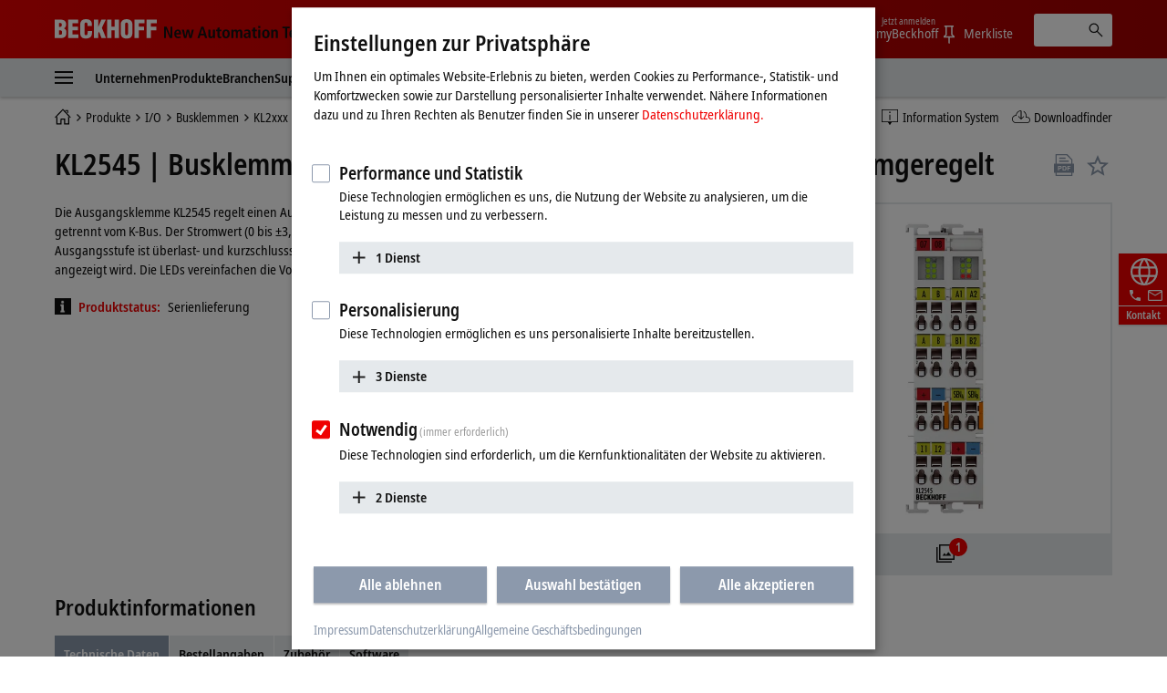

--- FILE ---
content_type: text/html
request_url: https://www.beckhoff.com/de-de/produkte/i-o/busklemmen/kl2xxx-digital-ausgang/kl2545.html
body_size: 33327
content:
<!DOCTYPE html>
<html lang="de-DE">
  <head>
    <meta http-equiv="Content-Type" content="text/html; charset=UTF-8">
    <meta name="color-scheme" content="light">
    <meta http-equiv="X-UA-Compatible" content="IE=edge">
    <meta name="viewport" content="width=device-width, initial-scale=1">
    <meta name="author" content="Beckhoff Automation GmbH & Co. KG, Hülshorstweg 20, 33415 Verl, Germany">
    <meta name="copyright" content="Beckhoff Automation GmbH & Co. KG, Hülshorstweg 20, 33415 Verl, Germany">
    <meta name="email" content="info@beckhoff.de">
    <meta name="description" content="Die Ausgangsklemme KL2545 regelt einen Ausgangsstrom durch Pulsweitensteuerung der Versorgungsspannung und ist galvanisch getrennt vom K-Bus. Der Stromwert...">
    <meta property="og:title" content="Busklemme, 2-Kanal-PWM-Ausgang, 8...50 V DC, 3,5 A, stromgeregelt">
    <meta property="og:description" content="Die Ausgangsklemme KL2545 regelt einen Ausgangsstrom durch Pulsweitensteuerung der Versorgungsspannung und ist galvanisch getrennt vom K-Bus. Der Stromwert...">
    <meta property="og:site_name" content="Beckhoff Automation">
    <meta property="og:image" content="https://multimedia.beckhoff.com/media/kl2545__web_preview.png">
    <meta property="og:url" content="https://www.beckhoff.com/de-de/produkte/i-o/busklemmen/kl2xxx-digital-ausgang/kl2545.html">
    <meta property="og:type" content="product">
    <meta property="og:locale" content="de-de">
    <meta property="twitter:title" content="Busklemme, 2-Kanal-PWM-Ausgang, 8...50 V DC, 3,5 A, stromgeregelt">
    <meta property="twitter:description" content="Die Ausgangsklemme KL2545 regelt einen Ausgangsstrom durch Pulsweitensteuerung der Versorgungsspannung und ist galvanisch getrennt vom K-Bus. Der Stromwert...">
    <meta name="twitter:card" content="summary">
    <meta name="twitter:site" content="@Beckhoff">
    <meta property="twitter:url" content="https://www.beckhoff.com/de-de/produkte/i-o/busklemmen/kl2xxx-digital-ausgang/kl2545.html">
    <title>KL2545 | Busklemme, 2-Kanal-PWM-Ausgang, 8...50 V DC, 3,5 A, stromgeregelt | Beckhoff Deutschland</title>
    <link rel="canonical" href="https://www.beckhoff.com/de-de/produkte/i-o/busklemmen/kl2xxx-digital-ausgang/kl2545.html">
		<link rel="alternate" href="https://www.beckhoff.com/de-de/produkte/i-o/busklemmen/kl2xxx-digital-ausgang/kl2545.html" hreflang="de-DE">
		<link rel="alternate" href="https://www.beckhoff.com/en-en/products/i-o/bus-terminals/kl2xxx-digital-output/kl2545.html" hreflang="x-default">
		<link rel="alternate" href="https://www.beckhoff.com/de-at/produkte/i-o/busklemmen/kl2xxx-digital-ausgang/kl2545.html" hreflang="de-AT">
		<link rel="alternate" href="https://www.beckhoff.com/de-ch/produkte/i-o/busklemmen/kl2xxx-digital-ausgang/kl2545.html" hreflang="de-CH">
		<link rel="alternate" href="https://www.beckhoff.com/en-gb/products/i-o/bus-terminals/kl2xxx-digital-output/kl2545.html" hreflang="en-GB">
		<link rel="alternate" href="https://www.beckhoff.com/en-us/products/i-o/bus-terminals/kl2xxx-digital-output/kl2545.html" hreflang="en-US">
		<link rel="alternate" href="https://www.beckhoff.com/en-au/products/i-o/bus-terminals/kl2xxx-digital-output/kl2545.html" hreflang="en-AU">
		<link rel="alternate" href="https://www.beckhoff.com/en-ca/products/i-o/bus-terminals/kl2xxx-digital-output/kl2545.html" hreflang="en-CA">
		<link rel="alternate" href="https://www.beckhoff.com/en-za/products/i-o/bus-terminals/kl2xxx-digital-output/kl2545.html" hreflang="en-ZA">
		<link rel="alternate" href="https://www.beckhoff.com/fr-fr/products/i-o/bus-terminals/kl2xxx-digital-output/kl2545.html" hreflang="fr-FR">
		<link rel="alternate" href="https://www.beckhoff.com/fr-ch/products/i-o/bus-terminals/kl2xxx-digital-output/kl2545.html" hreflang="fr-CH">
		<link rel="alternate" href="https://www.beckhoff.com/fr-be/products/i-o/bus-terminals/kl2xxx-digital-output/kl2545.html" hreflang="fr-BE">
		<link rel="alternate" href="https://www.beckhoff.com/it-it/products/i-o/bus-terminals/kl2xxx-digital-output/kl2545.html" hreflang="it-IT">
		<link rel="alternate" href="https://www.beckhoff.com/it-ch/products/i-o/bus-terminals/kl2xxx-digital-output/kl2545.html" hreflang="it-CH">
		<link rel="alternate" href="https://www.beckhoff.com/es-es/products/i-o/bus-terminals/kl2xxx-digital-output/kl2545.html" hreflang="es-ES">
		<link rel="alternate" href="https://www.beckhoff.com/pt-br/products/i-o/bus-terminals/kl2xxx-digital-output/kl2545.html" hreflang="pt-BR">
		<link rel="alternate" href="https://www.beckhoff.com/nl-be/products/i-o/bus-terminals/kl2xxx-digital-output/kl2545.html" hreflang="nl-BE">
		<link rel="alternate" href="https://www.beckhoff.com.cn/zh-cn/products/i-o/bus-terminals/kl2xxx-digital-output/kl2545.html" hreflang="zh-CN">
		<link rel="alternate" href="https://www.beckhoff.com/zh-sg/products/i-o/bus-terminals/kl2xxx-digital-output/kl2545.html" hreflang="zh-SG">
		<link rel="alternate" href="https://www.beckhoff.com/pl-pl/products/i-o/bus-terminals/kl2xxx-digital-output/kl2545.html" hreflang="pl-PL">
		<link rel="alternate" href="https://www.beckhoff.com/cs-cz/products/i-o/bus-terminals/kl2xxx-digital-output/kl2545.html" hreflang="cs-CZ">
		<link rel="alternate" href="https://www.beckhoff.com/hu-hu/products/i-o/bus-terminals/kl2xxx-digital-output/kl2545.html" hreflang="hu-HU">
		<link rel="alternate" href="https://www.beckhoff.com/sk-sk/products/i-o/bus-terminals/kl2xxx-digital-output/kl2545.html" hreflang="sk-SK">
		<link rel="alternate" href="https://www.beckhoff.com/sl-si/products/i-o/bus-terminals/kl2xxx-digital-output/kl2545.html" hreflang="sl-SI">
		<link rel="alternate" href="https://www.beckhoff.com/fi-fi/products/i-o/bus-terminals/kl2xxx-digital-output/kl2545.html" hreflang="fi-FI">
		<link rel="alternate" href="https://www.beckhoff.com/da-dk/products/i-o/bus-terminals/kl2xxx-digital-output/kl2545.html" hreflang="da-DK">
		<link rel="alternate" href="https://www.beckhoff.com/nn-no/products/i-o/bus-terminals/kl2xxx-digital-output/kl2545.html" hreflang="nn-NO">
		<link rel="alternate" href="https://www.beckhoff.com/sv-se/products/i-o/bus-terminals/kl2xxx-digital-output/kl2545.html" hreflang="sv-SE">
		<link rel="alternate" href="https://www.beckhoff.com/ar-ae/products/i-o/bus-terminals/kl2xxx-digital-output/kl2545.html" hreflang="ar-AE">
		<link rel="alternate" href="https://www.beckhoff.com/tr-tr/products/i-o/bus-terminals/kl2xxx-digital-output/kl2545.html" hreflang="tr-TR">
		<link rel="alternate" href="https://www.beckhoff.com/he-il/products/i-o/bus-terminals/kl2xxx-digital-output/kl2545.html" hreflang="he-IL">
		<link rel="alternate" href="https://www.beckhoff.com/ja-jp/products/i-o/bus-terminals/kl2xxx-digital-output/kl2545.html" hreflang="ja-JP">
		<link rel="alternate" href="https://www.beckhoff.com/id-id/products/i-o/bus-terminals/kl2xxx-digital-output/kl2545.html" hreflang="id-ID">
		<link rel="alternate" href="https://www.beckhoff.com/hi-in/products/i-o/bus-terminals/kl2xxx-digital-output/kl2545.html" hreflang="hi-IN">
		<link rel="alternate" href="https://www.beckhoff.com/ms-my/products/i-o/bus-terminals/kl2xxx-digital-output/kl2545.html" hreflang="ms-MY">
		<link rel="alternate" href="https://www.beckhoff.com/nl-nl/products/i-o/bus-terminals/kl2xxx-digital-output/kl2545.html" hreflang="nl-NL">
		<link rel="alternate" href="https://www.beckhoff.com/en-nz/products/i-o/bus-terminals/kl2xxx-digital-output/kl2545.html" hreflang="en-NZ">
		<link rel="alternate" href="https://www.beckhoff.com/en-ph/products/i-o/bus-terminals/kl2xxx-digital-output/kl2545.html" hreflang="en-PH">
		<link rel="alternate" href="https://www.beckhoff.com/th-th/products/i-o/bus-terminals/kl2xxx-digital-output/kl2545.html" hreflang="th-TH">
		<link rel="alternate" href="https://www.beckhoff.com/vi-vn/products/i-o/bus-terminals/kl2xxx-digital-output/kl2545.html" hreflang="vi-VN">
		<link rel="alternate" href="https://www.beckhoff.com/zh-tw/products/i-o/bus-terminals/kl2xxx-digital-output/kl2545.html" hreflang="zh-TW">
		<link rel="alternate" href="https://www.beckhoff.com/et-ee/products/i-o/bus-terminals/kl2xxx-digital-output/kl2545.html" hreflang="et-EE">
		<link rel="alternate" href="https://www.beckhoff.com/es-mx/products/i-o/bus-terminals/kl2xxx-digital-output/kl2545.html" hreflang="es-MX">
		<link rel="alternate" href="https://www.beckhoff.com/ar-eg/products/i-o/bus-terminals/kl2xxx-digital-output/kl2545.html" hreflang="ar-EG">
		<link rel="alternate" href="https://www.beckhoff.com/ko-kr/products/i-o/bus-terminals/kl2xxx-digital-output/kl2545.html" hreflang="ko-KR">
		<link rel="alternate" href="https://www.beckhoff.com/lt-lt/products/i-o/bus-terminals/kl2xxx-digital-output/kl2545.html" hreflang="lt-LT">
	<link rel="preload" href="/media/layoutassets/fonts/notosans-condensed_woff2.woff2" as="font" type="font/woff2" crossorigin="">
	<link rel="preload" href="/media/layoutassets/fonts/notosans-condensedsemibold_woff2.woff2" as="font" type="font/woff2" crossorigin="">
	<link rel="icon" href="/media/layoutassets/fav_icons/favicon.ico?3429277" sizes="48x48">
	<link rel="icon" href="/media/layoutassets/fav_icons/favicon.svg?3428945" sizes="any" type="image/svg+xml">
	<link rel="apple-touch-icon" href="/media/layoutassets/fav_icons/apple-touch-icon.png?3429078">
    <link rel="manifest" href="/media/layoutassets/fav_icons/manifest.json?3429450">
	<link rel="stylesheet" href="/media/layoutassets/css/viewer2d_css/viewer2d_css.css?3429211">
	<link rel="stylesheet" href="/media/layoutassets/css/main_style.css?3429043">
	<link rel="stylesheet" href="/media/layoutassets/css/application-styles.css?3429268">
	<link rel="stylesheet" href="/media/layoutassets/css/navigation/navigation-expert-styles-min.css?3429222">
	<link rel="stylesheet" href="/media/layoutassets/css/downloadfinder/downloadfinder_styles.css?3428942">
	<script>
		const contentCreatorView = false;
		const cmHideModal = false;
		const exportConsentHideModal = false;
		const previewClient = false;
		const fs_dev = false;
		const fs_q = false;
	</script>
	<script src="/media/layoutassets/js/fs-config_de-de.js?3429145"></script>
	<script src="/media/layoutassets/js/fs-lang_de-de.js?3428817"></script>
	<script src="/media/layoutassets/js/mybeckhoff/mybeckhoff-service-min.js?3429007"></script>
    <script src="/media/layoutassets/js/tracking/tracking.js?3428755&errorPage=false"></script>
	<script src="/media/layoutassets/js/resources/jquery-min.js?3428833"></script>
    <script src="/media/layoutassets/js/resources/jquery-migrate-min.js?3429050"></script>
	<script src="/media/layoutassets/js/consent-management/consent-management.js?3429175"></script>
    <script type="application/ld+json">
		{"@context":"https://schema.org/","@type":"Product","brand":{"@type":"Brand","name":"Beckhoff"},"description":"Die Ausgangsklemme KL2545 regelt einen Ausgangsstrom durch Pulsweitensteuerung der Versorgungsspannung und ist galvanisch getrennt vom K-Bus. Der Stromwert (0 bis ±3,5 A) wird durch einen 16-Bit-Wert vom Automatisierungsgerät vorgegeben. Die","image":"https://multimedia.beckhoff.com/media/kl2545__web_preview.png","manufacturer":{"@type":"Organization","name":"Beckhoff Automation GmbH & Co. KG"},"mpn":"KL2545","name":"Busklemme, 2-Kanal-PWM-Ausgang, 8...50 V DC, 3,5 A, stromgeregelt","sku":"KL2545","url":"https://www.beckhoff.com/de-de/produkte/i-o/busklemmen/kl2xxx-digital-ausgang/kl2545.html"}
    </script>
  </head>
  <body>
    <div class="page-wrapper">
      <div class="offcanvas offcanvas-start" id="offcanvas" data-bs-scroll="true" data-bs-backdrop="false" tabindex="-1">
        <nav class="nav-expert" data-plugin="navigation" data-template="expert" data-cms-native-language="DE-DE" data-cms-id="710" data-cms-pid="217364" data-root-cms-id="216814" data-cms-nav-id="217364-710" data-cms-nav-pid="217132-217364" data-root-cms-nav-id="216509-216814" data-depth="6"></nav>
      </div>
      <div class="page">
        <div class="sticky-top">
          <header class="header body--home">
            <div class="container">
              <a class="toggle-menu" id="toggleMenu" href="#offcanvas" data-bs-toggle="offcanvas" role="button" aria-controls="offcanvas"><i class="icon-menu"><span class="bar"></span><span class="bar"></span><span class="bar"></span></i></a><a href="/de-de/" class="logo"><span class="aural">Beckhoff - New Automation Technology</span>
                <div class="logo__name">
                  <svg xmlns="http://www.w3.org/2000/svg" width="112" height="22" viewBox="0 0 112 22"> <g fill="#FFFFFE" fill-rule="evenodd"> <path d="M6.69231818,20.7828636 C10.5508636,20.7828636 12.8716364,19.0278636 12.8716364,14.9263182 C12.8716364,12.4165455 12.4126364,11.3377727 10.2538636,10.0957727 L10.2538636,10.0417727 C11.9008636,9.15077273 12.5476364,7.559 12.5476364,5.77822727 C12.5476364,1.70368182 9.74086364,0.542681818 6.15231818,0.542681818 L0,0.542681818 L0,20.7828636 L6.69231818,20.7828636 Z M4.74954545,4.18645455 C6.42231818,4.18645455 7.79809091,4.10545455 7.79809091,6.10222727 C7.79809091,8.504 6.82731818,8.369 4.74954545,8.504 L4.74954545,4.18645455 Z M4.74954545,12.1465455 C6.77331818,12.2275455 8.12209091,12.1735455 8.12209091,14.5213182 C8.12209091,17.2470909 7.12431818,17.0838636 4.74954545,17.1390909 L4.74954545,12.1465455 L4.74954545,12.1465455 Z"></path> <polyline points="26.051 20.783 26.051 16.734 19.602 16.734 19.602 12.363 25.538 12.363 25.538 8.315 19.602 8.315 19.602 4.591 25.727 4.591 25.727 .543 14.852 .543 14.852 20.783 26.051 20.783"></polyline> <path d="M40.8043636,7.61422727 L40.8043636,5.91322727 C40.8043636,1.78468182 38.3755909,0.0579090909 34.3280455,0.0579090909 C29.9835,0.0579090909 27.9597273,2.10868182 27.9597273,6.50722727 L27.9597273,14.8195455 C27.9597273,18.9468636 29.6595,21.2664091 34.0310455,21.2664091 C38.8885909,21.2664091 40.8853636,18.8388636 40.8853636,15.3583182 L40.8853636,12.8755455 L36.1358182,12.8755455 L36.1358182,14.7115455 C36.1358182,15.9535455 36.0008182,17.6263182 34.3820455,17.6263182 C33.1400455,17.6263182 32.6810455,16.9500909 32.6810455,15.8160909 L32.7080455,5.80522727 C32.7080455,4.48345455 33.0590455,3.67345455 34.5428182,3.70045455 C35.4338182,3.70045455 36.0548182,4.59145455 36.0548182,6.31822727 L36.0548182,7.61422727 L40.8043636,7.61422727"></path> <polyline points="47.642 20.783 47.642 15.79 48.694 13.738 51.312 20.783 56.331 20.783 51.743 9.476 56.062 .543 51.204 .543 47.696 8.639 47.642 8.639 47.642 .543 42.892 .543 42.892 20.783 47.642 20.783"></polyline> <polyline points="62.359 20.783 62.359 12.363 65.652 12.363 65.652 20.783 70.401 20.783 70.401 .543 65.652 .543 65.652 8.315 62.359 8.315 62.359 .543 57.609 .543 57.609 20.783 62.359 20.783"></polyline> <path d="M85.2525,6.10222727 C85.2525,2.21668182 83.0127273,0.0579090909 78.8571818,0.0579090909 C74.7016364,0.0579090909 72.3808636,2.21668182 72.3808636,6.10222727 L72.3808636,14.3323182 C72.3808636,18.8940909 74.0536364,21.2664091 78.8571818,21.2664091 C83.6607273,21.2664091 85.2525,18.8940909 85.2525,14.3323182 L85.2525,6.10222727 Z M80.5041818,14.7373182 C80.5041818,15.8983182 80.3949545,17.6263182 78.8571818,17.6263182 C77.3194091,17.6263182 77.1304091,15.8983182 77.1304091,14.7373182 L77.1304091,6.42622727 C77.1304091,5.18545455 77.3194091,3.70045455 78.8301818,3.70045455 C80.3949545,3.70045455 80.5041818,5.18545455 80.5041818,6.42622727 L80.5041818,14.7373182 L80.5041818,14.7373182 Z"></path> <polyline points="92.171 20.783 92.171 12.228 98.081 12.228 98.081 8.18 92.171 8.18 92.171 4.591 98.594 4.591 98.594 .543 87.422 .543 87.422 20.783 92.171 20.783"></polyline> <polyline points="105.467 20.783 105.467 12.228 111.377 12.228 111.377 8.18 105.467 8.18 105.467 4.591 111.889 4.591 111.889 .543 100.717 .543 100.717 20.783 105.467 20.783"></polyline> </g> </svg>
                </div>
                <div class="logo__claim">
                 <svg xmlns="http://www.w3.org/2000/svg" width="215" height="19" viewBox="0 0 215 19"> <g fill="#111" fill-rule="evenodd" transform="translate(.988 .268)"> <polyline points="0 13.515 2.091 13.515 2.091 3.716 2.128 3.716 6.29 13.515 9.039 13.515 9.039 .931 6.955 .931 6.955 10.801 6.919 10.801 2.734 .931 0 .931 0 13.515"></polyline> <path d="M13.2729545,8.073 C13.2729545,6.83713636 13.7577273,5.59513636 14.9322273,5.59513636 C15.9435,5.59513636 16.4798182,6.43581818 16.4798182,8.073 L13.2729545,8.073 Z M18.0642273,11.2995 C17.6518636,11.6038636 17.0001818,12.0260455 15.633,12.0260455 C13.9025455,12.0260455 13.2729545,11.07 13.2729545,9.47331818 L18.6435,9.47331818 L18.6435,9.03763636 C18.6435,5.26254545 16.9277727,4.08927273 14.9322273,4.08927273 C12.5721818,4.08927273 11.1178636,6.22840909 11.1178636,9.01309091 C11.1178636,11.5179545 12.4126364,13.6607727 15.4022727,13.6607727 C16.7338636,13.6607727 17.7034091,13.2459545 18.1722273,13.0667727 L18.0642273,11.2995 L18.0642273,11.2995 Z"></path> <polyline points="27.722 13.515 30.153 13.515 32.622 4.234 30.465 4.234 28.969 11.458 28.932 11.458 27.4 4.234 24.861 4.234 23.294 11.458 23.257 11.458 21.768 4.234 19.458 4.234 21.962 13.515 24.407 13.515 26.028 6.291 26.065 6.291 27.722 13.515"></polyline> <path d="M44.9267727 13.5147273L47.3064545 13.5147273 43.254.9315 40.7282727.9315 36.5162727 13.5147273 38.8161818 13.5147273 39.7231364 10.4919545 44.0419091 10.4919545 44.9267727 13.5147273zM40.2066818 8.721L41.9371364 2.84113636 41.9739545 2.84113636 43.5583636 8.721 40.2066818 8.721 40.2066818 8.721zM55.7525455 4.23409091L53.514 4.23409091 53.514 9.54818182C53.514 10.7288182 53.1777273 11.8198636 51.9860455 11.8198636 51.0459545 11.8198636 50.6507727 11.2258636 50.6507727 9.78995455L50.6507727 4.23409091 48.4208182 4.23409091 48.4208182 10.2121364C48.4208182 12.0763636 49.0491818 13.6607727 51.1564091 13.6607727 52.6193182 13.6607727 53.1936818 12.7746818 53.6232273 12.0763636L53.6060455 12.0640909 53.6612727 12.0763636C53.6612727 12.5586818 53.7140455 13.0275 53.7336818 13.5147273L55.8237273 13.5147273C55.7660455 13.0900909 55.7525455 12.5586818 55.7525455 11.9781818L55.7525455 4.23409091M58.5949091 4.23409091L57.1185 4.23409091 57.1185 5.86636364 58.5949091 5.86636364 58.5949091 10.9497273C58.5949091 12.8863636 59.5264091 13.6607727 61.1832273 13.6607727 61.8496364 13.6607727 62.3393182 13.5147273 62.6829545 13.3588636L62.6829545 11.7548182C62.5172727 11.8468636 62.2325455 11.9659091 61.8349091 11.9659091 61.1832273 11.9659091 60.8285455 11.6738182 60.8285455 10.6723636L60.8285455 5.86636364 62.6829545 5.86636364 62.6829545 4.23409091 60.8285455 4.23409091 60.8285455 1.64577273 58.5949091 2.322 58.5949091 4.23409091M63.8464091 8.8695C63.8464091 12.7624091 66.0432273 13.6607727 67.9369091 13.6607727 69.8256818 13.6607727 72.0053182 12.7624091 72.0053182 8.8695 72.0053182 5.076 69.8256818 4.08927273 67.9369091 4.08927273 66.0432273 4.08927273 63.8464091 5.076 63.8464091 8.8695zM66.1512273 8.8695C66.1512273 7.32068182 66.4911818 5.66754545 67.9369091 5.66754545 69.3801818 5.66754545 69.6992727 7.32068182 69.6992727 8.8695 69.6992727 10.4183182 69.3801818 12.0640909 67.9369091 12.0640909 66.4911818 12.0640909 66.1512273 10.4183182 66.1512273 8.8695L66.1512273 8.8695zM73.7136818 13.5147273L75.9497727 13.5147273 75.9497727 7.90118182C75.9497727 6.86781818 76.4738182 5.93018182 77.4642273 5.93018182 78.2938636 5.93018182 78.651 6.51068182 78.651 7.64713636L78.651 13.5147273 80.8846364 13.5147273 80.8846364 7.90118182C80.8846364 6.86781818 81.4099091 5.93018182 82.3990909 5.93018182 83.2238182 5.93018182 83.5870909 6.51068182 83.5870909 7.64713636L83.5870909 13.5147273 85.8145909 13.5147273 85.8145909 7.77845455C85.8145909 5.53377273 85.1739545 4.08927273 83.1538636 4.08927273 81.7866818 4.08927273 81.1190455 4.90909091 80.6698636 5.56445455 80.3974091 5.05513636 79.8966818 4.08927273 78.3294545 4.08927273 77.0494091 4.08927273 76.329 4.97290909 75.9890455 5.69945455L75.9497727 5.69945455C75.9497727 5.19872727 75.8957727 4.72254545 75.8785909 4.23409091L73.6437273 4.23409091C73.6805455 4.57772727 73.7136818 5.076 73.7136818 5.74240909L73.7136818 13.5147273M92.6333182 9.48559091C92.6333182 11.1534545 92.1399545 12.1365 90.8095909 12.1365 89.9406818 12.1365 89.3896364 11.5535455 89.3896364 10.7226818 89.3896364 9.37513636 90.5187273 8.96522727 92.4295909 8.96522727L92.6333182 8.96522727 92.6333182 9.48559091zM88.3624091 6.58186364C88.7968636 6.21981818 89.7823636 5.66754545 90.8955 5.66754545 92.178 5.66754545 92.6333182 6.52295455 92.6333182 7.43113636L92.6333182 7.77845455 92.178 7.77845455C89.3503636 7.77845455 87.2959091 8.42154545 87.2959091 10.9374545 87.2959091 12.6544091 88.6324091 13.6607727 90.072 13.6607727 91.4023636 13.6607727 92.1080455 13.0066364 92.6627727 12.2543182L92.7057273 12.2543182C92.7057273 12.7022727 92.7192273 13.1502273 92.8223182 13.5147273L94.8473182 13.5147273C94.7896364 13.1502273 94.7172273 12.5439545 94.7172273 11.88L94.7172273 7.82631818C94.7172273 5.49204545 94.0508182 4.08927273 91.1716364 4.08927273 89.7492273 4.08927273 88.8705 4.47218182 88.2323182 4.76672727L88.3624091 6.58186364 88.3624091 6.58186364zM97.6246364 4.23409091L96.1396364 4.23409091 96.1396364 5.86636364 97.6246364 5.86636364 97.6246364 10.9497273C97.6246364 12.8863636 98.5549091 13.6607727 100.224 13.6607727 100.889182 13.6607727 101.362909 13.5147273 101.713909 13.3588636L101.713909 11.7548182C101.556818 11.8468636 101.264727 11.9659091 100.8585 11.9659091 100.224 11.9659091 99.8607273 11.6738182 99.8607273 10.6723636L99.8607273 5.86636364 101.713909 5.86636364 101.713909 4.23409091 99.8607273 4.23409091 99.8607273 1.64577273 97.6246364 2.322 97.6246364 4.23409091M103.314273 2.48890909L105.616636 2.48890909 105.616636.289636364 103.314273.289636364 103.314273 2.48890909zM103.343727 13.5147273L105.577364 13.5147273 105.577364 4.23409091 103.343727 4.23409091 103.343727 13.5147273zM107.552045 8.8695C107.552045 12.7624091 109.752545 13.6607727 111.643773 13.6607727 113.536227 13.6607727 115.720773 12.7624091 115.720773 8.8695 115.720773 5.076 113.536227 4.08927273 111.643773 4.08927273 109.752545 4.08927273 107.552045 5.076 107.552045 8.8695zM109.867909 8.8695C109.867909 7.32068182 110.2005 5.66754545 111.643773 5.66754545 113.079682 5.66754545 113.4135 7.32068182 113.4135 8.8695 113.4135 10.4183182 113.079682 12.0640909 111.643773 12.0640909 110.2005 12.0640909 109.867909 10.4183182 109.867909 8.8695L109.867909 8.8695zM117.480682 13.5147273L119.711864 13.5147273 119.711864 8.09509091C119.711864 6.90831818 120.134045 5.93018182 121.298727 5.93018182 122.214273 5.93018182 122.577545 6.52295455 122.577545 7.93677273L122.577545 13.5147273 124.806273 13.5147273 124.806273 7.53913636C124.806273 5.64668182 124.1865 4.08927273 122.070682 4.08927273 120.562364 4.08927273 119.929091 5.09809091 119.608773 5.64668182L119.625955 5.64668182 119.565818 5.64668182C119.565818 5.19136364 119.521636 4.70045455 119.492182 4.23409091L117.411955 4.23409091C117.4635 4.65136364 117.480682 5.19136364 117.480682 5.7645L117.480682 13.5147273"></path> <polyline points="132.689 13.515 135.001 13.515 135.001 2.768 137.796 2.768 137.796 .931 129.881 .931 129.881 2.768 132.689 2.768 132.689 13.515"></polyline> <path d="M139.554409 8.073C139.554409 6.83713636 140.041636 5.59513636 141.214909 5.59513636 142.223727 5.59513636 142.7625 6.43581818 142.7625 8.073L139.554409 8.073zM144.348136 11.2995C143.929636 11.6038636 143.285318 12.0260455 141.913227 12.0260455 140.188909 12.0260455 139.554409 11.07 139.554409 9.47331818L144.918818 9.47331818 144.918818 9.03763636C144.918818 5.26254545 143.214136 4.08927273 141.214909 4.08927273 138.857318 4.08927273 137.393182 6.22840909 137.393182 9.01309091 137.393182 11.5179545 138.690409 13.6607727 141.677591 13.6607727 143.015318 13.6607727 143.987318 13.2459545 144.458591 13.0667727L144.348136 11.2995 144.348136 11.2995zM152.832273 11.5179545C152.530364 11.6995909 151.789091 11.9659091 151.249091 11.9659091 149.540727 11.9659091 148.709864 10.6355455 148.709864 8.89036364 148.709864 6.90831818 149.447455 5.78290909 151.142318 5.78290909 151.754727 5.78290909 152.311909 6.03081818 152.714455 6.22840909L152.832273 4.46359091C152.423591 4.30895455 151.5915 4.08927273 150.885818 4.08927273 147.775909 4.08927273 146.398909 6.22840909 146.398909 8.88177273 146.398909 11.5179545 147.702273 13.6607727 150.760636 13.6607727 151.659 13.6607727 152.437091 13.4644091 152.957455 13.2827727L152.832273 11.5179545M154.333227 13.5147273L156.561955 13.5147273 156.561955 8.09509091C156.561955 6.90831818 156.979227 5.93018182 158.150045 5.93018182 159.063136 5.93018182 159.426409 6.52295455 159.426409 7.93677273L159.426409 13.5147273 161.655136 13.5147273 161.655136 7.53913636C161.655136 5.64668182 161.026773 4.08927273 158.919545 4.08927273 157.535182 4.08927273 157.007455 4.83790909 156.620864 5.41718182L156.561955 5.41718182 156.561955 1.04643567e-13 154.333227 1.04643567e-13 154.333227 13.5147273M163.667864 13.5147273L165.908864 13.5147273 165.908864 8.09509091C165.908864 6.90831818 166.321227 5.93018182 167.489591 5.93018182 168.4125 5.93018182 168.767182 6.52295455 168.767182 7.93677273L168.767182 13.5147273 171.000818 13.5147273 171.000818 7.53913636C171.000818 5.64668182 170.374909 4.08927273 168.270136 4.08927273 166.754455 4.08927273 166.121182 5.09809091 165.799636 5.64668182L165.814364 5.64668182 165.761591 5.64668182C165.761591 5.19136364 165.705136 4.70045455 165.690409 4.23409091L163.594227 4.23409091C163.655591 4.65136364 163.667864 5.19136364 163.667864 5.7645L163.667864 13.5147273M172.769318 8.8695C172.769318 12.7624091 174.957545 13.6607727 176.848773 13.6607727 178.742455 13.6607727 180.918409 12.7624091 180.918409 8.8695 180.918409 5.076 178.742455 4.08927273 176.848773 4.08927273 174.957545 4.08927273 172.769318 5.076 172.769318 8.8695zM175.068 8.8695C175.068 7.32068182 175.416545 5.66754545 176.848773 5.66754545 178.2945 5.66754545 178.617273 7.32068182 178.617273 8.8695 178.617273 10.4183182 178.2945 12.0640909 176.848773 12.0640909 175.416545 12.0640909 175.068 10.4183182 175.068 8.8695L175.068 8.8695z"></path> <polygon points="182.91 13.515 185.14 13.515 185.14 0 182.91 0"></polygon> <path d="M187.116136 8.8695C187.116136 12.7624091 189.312955 13.6607727 191.202955 13.6607727 193.095409 13.6607727 195.276273 12.7624091 195.276273 8.8695 195.276273 5.076 193.095409 4.08927273 191.202955 4.08927273 189.312955 4.08927273 187.116136 5.076 187.116136 8.8695zM189.424636 8.8695C189.424636 7.32068182 189.763364 5.66754545 191.202955 5.66754545 192.648682 5.66754545 192.970227 7.32068182 192.970227 8.8695 192.970227 10.4183182 192.648682 12.0640909 191.202955 12.0640909 189.763364 12.0640909 189.424636 10.4183182 189.424636 8.8695L189.424636 8.8695zM197.203091 16.9240909C197.743091 17.1315 198.912682 17.5045909 200.389091 17.5045909 203.794773 17.5045909 204.679636 15.4378636 204.679636 12.5439545L204.679636 5.69945455C204.679636 5.19872727 204.715227 4.72254545 204.747136 4.23409091L202.740545 4.23409091C202.717227 4.72254545 202.664455 5.19136364 202.664455 5.66754545L202.588364 5.66754545C202.120773 4.85631818 201.493636 4.08927273 200.139955 4.08927273 197.7075 4.08927273 196.785818 6.34868182 196.785818 8.89036364 196.785818 12.6421364 198.739636 13.5147273 200.0295 13.5147273 201.493636 13.5147273 202.120773 12.6544091 202.485273 11.9278636L202.515955 11.9278636 202.515955 12.8102727C202.515955 14.2744091 202.176 15.7373182 200.067545 15.7373182 198.899182 15.7373182 197.854773 15.2304545 197.330727 14.9432727L197.203091 16.9240909zM199.091864 8.75904545C199.091864 6.885 199.547182 5.79272727 200.715545 5.78290909 201.779591 5.7645 202.515955 6.81259091 202.515955 8.74677273 202.515955 10.8662727 201.957545 11.88 200.556 11.88 199.795091 11.88 199.091864 10.9497273 199.091864 8.75904545L199.091864 8.75904545zM208.1025 4.23409091L205.795227 4.23409091 208.874455 13.6006364 208.713682 14.3971364C208.427727 15.3519545 208.134409 15.7483636 207.466773 15.7373182 207.124364 15.7373182 206.877682 15.6526364 206.623636 15.5704091L206.492318 17.2750909C206.823682 17.3720455 207.321955 17.5045909 207.918409 17.5045909 209.415682 17.5045909 210.174136 16.551 210.565636 15.2807727L213.951682 4.23409091 211.791682 4.23409091 210.015818 11.2418182 209.972864 11.2418182 208.1025 4.23409091"></path> </g> </svg>
                </div>
              </a>
              <div class="pull-right">
                <ul class="nav-meta" data-plugin="navigation" data-template="flyout">
                  <li class="has-dropdown">
                    <a href="" class="has-flag" title="Land oder Region und Sprache"> <i class="flag flag-de"></i><span class="btn-text">Deutschland</span></a>
                    <div role="menu" class="dropdown"><a href="#" data-close-text="Schließen" class="close"><i class="icon icon-close"></i></a>
                      <div class="container">
                        <h2 class="title">Bitte wählen Sie ihr Land oder Region und Sprache</h2>
                        <ul class="grid grid-25 region">
                          <li class="grid-item"><a href="/en-en/products/i-o/bus-terminals/kl2xxx-digital-output/kl2545.html" title="" class="has-flag" data-locale="EN-EN"><i class="flag flag-en flag-has-border"></i>Beckhoff Worldwide</a></li>
                          <li class="grid-item"><a href="/en-au/products/i-o/bus-terminals/kl2xxx-digital-output/kl2545.html" title="" class="has-flag" data-locale="EN-AU"><i class="flag flag-au flag-has-border"></i>Australia</a></li>
                          <li class="grid-item"><a href="/fr-be/products/i-o/bus-terminals/kl2xxx-digital-output/kl2545.html" title="" class="has-flag" data-locale="FR-BE"><i class="flag flag-be flag-has-border"></i>Belgique (Français)</a></li>
                          <li class="grid-item"><a href="/nl-be/products/i-o/bus-terminals/kl2xxx-digital-output/kl2545.html" title="" class="has-flag" data-locale="NL-BE"><i class="flag flag-be flag-has-border"></i>België (Nederlands)</a></li>
                          <li class="grid-item"><a href="/pt-br/products/i-o/bus-terminals/kl2xxx-digital-output/kl2545.html" title="" class="has-flag" data-locale="PT-BR"><i class="flag flag-br flag-has-border"></i>Brasil</a></li>
                          <li class="grid-item"><a href="/en-ca/products/i-o/bus-terminals/kl2xxx-digital-output/kl2545.html" title="" class="has-flag" data-locale="EN-CA"><i class="flag flag-ca flag-has-border"></i>Canada</a></li>
                          <li class="grid-item"><a href="/cs-cz/products/i-o/bus-terminals/kl2xxx-digital-output/kl2545.html" title="" class="has-flag" data-locale="CS-CZ"><i class="flag flag-cz flag-has-border"></i>Česká republika</a></li>
                          <li class="grid-item"><a href="/da-dk/products/i-o/bus-terminals/kl2xxx-digital-output/kl2545.html" title="" class="has-flag" data-locale="DA-DK"><i class="flag flag-dk flag-has-border"></i>Danmark</a></li>
                          <li class="grid-item active"><a href="/de-de/produkte/i-o/busklemmen/kl2xxx-digital-ausgang/kl2545.html" title="" class="has-flag" data-locale="DE-DE"><i class="flag flag-de flag-has-border"></i>Deutschland</a></li>
                          <li class="grid-item"><a href="/et-ee/products/i-o/bus-terminals/kl2xxx-digital-output/kl2545.html" title="" class="has-flag" data-locale="ET-EE"><i class="flag flag-ee flag-has-border"></i>Eesti</a></li>
                          <li class="grid-item"><a href="/es-es/products/i-o/bus-terminals/kl2xxx-digital-output/kl2545.html" title="" class="has-flag" data-locale="ES-ES"><i class="flag flag-es flag-has-border"></i>España</a></li>
                          <li class="grid-item"><a href="/fr-fr/products/i-o/bus-terminals/kl2xxx-digital-output/kl2545.html" title="" class="has-flag" data-locale="FR-FR"><i class="flag flag-fr flag-has-border"></i>France</a></li>
                          <li class="grid-item"><a href="/hi-in/products/i-o/bus-terminals/kl2xxx-digital-output/kl2545.html" title="" class="has-flag" data-locale="HI-IN"><i class="flag flag-in flag-has-border"></i>India</a></li>
                          <li class="grid-item"><a href="/id-id/products/i-o/bus-terminals/kl2xxx-digital-output/kl2545.html" title="" class="has-flag" data-locale="ID-ID"><i class="flag flag-id flag-has-border"></i>Indonesia</a></li>
                          <li class="grid-item"><a href="/it-it/products/i-o/bus-terminals/kl2xxx-digital-output/kl2545.html" title="" class="has-flag" data-locale="IT-IT"><i class="flag flag-it flag-has-border"></i>Italia</a></li>
                          <li class="grid-item"><a href="/lt-lt/products/i-o/bus-terminals/kl2xxx-digital-output/kl2545.html" title="" class="has-flag" data-locale="LT-LT"><i class="flag flag-lt flag-has-border"></i>Lietuva</a></li>
                          <li class="grid-item"><a href="/hu-hu/products/i-o/bus-terminals/kl2xxx-digital-output/kl2545.html" title="" class="has-flag" data-locale="HU-HU"><i class="flag flag-hu flag-has-border"></i>Magyarország</a></li>
                          <li class="grid-item"><a href="/ms-my/products/i-o/bus-terminals/kl2xxx-digital-output/kl2545.html" title="" class="has-flag" data-locale="MS-MY"><i class="flag flag-my flag-has-border"></i>Malaysia</a></li>
                          <li class="grid-item"><a href="/es-mx/products/i-o/bus-terminals/kl2xxx-digital-output/kl2545.html" title="" class="has-flag" data-locale="ES-MX"><i class="flag flag-mx flag-has-border"></i>México</a></li>
                          <li class="grid-item"><a href="/nl-nl/products/i-o/bus-terminals/kl2xxx-digital-output/kl2545.html" title="" class="has-flag" data-locale="NL-NL"><i class="flag flag-nl flag-has-border"></i>Nederland</a></li>
                          <li class="grid-item"><a href="/en-nz/products/i-o/bus-terminals/kl2xxx-digital-output/kl2545.html" title="" class="has-flag" data-locale="EN-NZ"><i class="flag flag-nz flag-has-border"></i>New Zealand</a></li>
                          <li class="grid-item"><a href="/nn-no/products/i-o/bus-terminals/kl2xxx-digital-output/kl2545.html" title="" class="has-flag" data-locale="NN-NO"><i class="flag flag-no flag-has-border"></i>Norge</a></li>
                          <li class="grid-item"><a href="/de-at/produkte/i-o/busklemmen/kl2xxx-digital-ausgang/kl2545.html" title="" class="has-flag" data-locale="DE-AT"><i class="flag flag-at flag-has-border"></i>Österreich</a></li>
                          <li class="grid-item"><a href="/pl-pl/products/i-o/bus-terminals/kl2xxx-digital-output/kl2545.html" title="" class="has-flag" data-locale="PL-PL"><i class="flag flag-pl flag-has-border"></i>Polska</a></li>
                          <li class="grid-item"><a href="/en-ph/products/i-o/bus-terminals/kl2xxx-digital-output/kl2545.html" title="" class="has-flag" data-locale="EN-PH"><i class="flag flag-ph flag-has-border"></i>Republika ng Pilipinas (English)</a></li>
                          <li class="grid-item"><a href="/de-ch/produkte/i-o/busklemmen/kl2xxx-digital-ausgang/kl2545.html" title="" class="has-flag" data-locale="DE-CH"><i class="flag flag-ch flag-has-border"></i>Schweiz (Deutsch)</a></li>
                          <li class="grid-item"><a href="/zh-sg/products/i-o/bus-terminals/kl2xxx-digital-output/kl2545.html" title="" class="has-flag" data-locale="ZH-SG"><i class="flag flag-sg flag-has-border"></i>Singapore</a></li>
                          <li class="grid-item"><a href="/sl-si/products/i-o/bus-terminals/kl2xxx-digital-output/kl2545.html" title="" class="has-flag" data-locale="SL-SI"><i class="flag flag-si flag-has-border"></i>Slovenija</a></li>
                          <li class="grid-item"><a href="/sk-sk/products/i-o/bus-terminals/kl2xxx-digital-output/kl2545.html" title="" class="has-flag" data-locale="SK-SK"><i class="flag flag-sk flag-has-border"></i>Slovenská republika</a></li>
                          <li class="grid-item"><a href="/en-za/products/i-o/bus-terminals/kl2xxx-digital-output/kl2545.html" title="" class="has-flag" data-locale="EN-ZA"><i class="flag flag-za flag-has-border"></i>South Africa</a></li>
                          <li class="grid-item"><a href="/fr-ch/products/i-o/bus-terminals/kl2xxx-digital-output/kl2545.html" title="" class="has-flag" data-locale="FR-CH"><i class="flag flag-ch flag-has-border"></i>Suisse (Français)</a></li>
                          <li class="grid-item"><a href="/fi-fi/products/i-o/bus-terminals/kl2xxx-digital-output/kl2545.html" title="" class="has-flag" data-locale="FI-FI"><i class="flag flag-fi flag-has-border"></i>Suomi</a></li>
                          <li class="grid-item"><a href="/sv-se/products/i-o/bus-terminals/kl2xxx-digital-output/kl2545.html" title="" class="has-flag" data-locale="SV-SE"><i class="flag flag-se flag-has-border"></i>Sverige</a></li>
                          <li class="grid-item"><a href="/it-ch/products/i-o/bus-terminals/kl2xxx-digital-output/kl2545.html" title="" class="has-flag" data-locale="IT-CH"><i class="flag flag-ch flag-has-border"></i>Svizzera (Italiano)</a></li>
                          <li class="grid-item"><a href="/tr-tr/products/i-o/bus-terminals/kl2xxx-digital-output/kl2545.html" title="" class="has-flag" data-locale="TR-TR"><i class="flag flag-tr flag-has-border"></i>Türkiye</a></li>
                          <li class="grid-item"><a href="/en-us/products/i-o/bus-terminals/kl2xxx-digital-output/kl2545.html" title="" class="has-flag" data-locale="EN-US"><i class="flag flag-us flag-has-border"></i>USA</a></li>
                          <li class="grid-item"><a href="/en-gb/products/i-o/bus-terminals/kl2xxx-digital-output/kl2545.html" title="" class="has-flag" data-locale="EN-GB"><i class="flag flag-gb flag-has-border"></i>United Kingdom</a></li>
                          <li class="grid-item"><a href="/vi-vn/products/i-o/bus-terminals/kl2xxx-digital-output/kl2545.html" title="" class="has-flag" data-locale="VI-VN"><i class="flag flag-vn flag-has-border"></i>Việt Nam</a></li>
                          <li class="grid-item"><a href="/he-il/products/i-o/bus-terminals/kl2xxx-digital-output/kl2545.html" title="" class="has-flag" data-locale="HE-IL"><i class="flag flag-il flag-has-border"></i>ישראל</a></li>
                          <li class="grid-item"><a href="/ar-ae/products/i-o/bus-terminals/kl2xxx-digital-output/kl2545.html" title="" class="has-flag" data-locale="AR-AE"><i class="flag flag-ae flag-has-border"></i>الإمارات (UAE)</a></li>
                          <li class="grid-item"><a href="/ar-eg/products/i-o/bus-terminals/kl2xxx-digital-output/kl2545.html" title="" class="has-flag" data-locale="AR-EG"><i class="flag flag-eg flag-has-border"></i>مصر</a></li>
                          <li class="grid-item"><a href="/th-th/products/i-o/bus-terminals/kl2xxx-digital-output/kl2545.html" title="" class="has-flag" data-locale="TH-TH"><i class="flag flag-th flag-has-border"></i>ประเทศไทย</a></li>
                          <li class="grid-item"><a href="/zh-cn/products/i-o/bus-terminals/kl2xxx-digital-output/kl2545.html" title="" class="has-flag" data-locale="ZH-CN"><i class="flag flag-cn flag-has-border"></i>中国</a></li>
                          <li class="grid-item"><a href="/ja-jp/products/i-o/bus-terminals/kl2xxx-digital-output/kl2545.html" title="" class="has-flag" data-locale="JA-JP"><i class="flag flag-jp flag-has-border"></i>日本</a></li>
                          <li class="grid-item"><a href="/ko-kr/products/i-o/bus-terminals/kl2xxx-digital-output/kl2545.html" title="" class="has-flag" data-locale="KO-KR"><i class="flag flag-kr flag-has-border"></i>대한민국</a></li>
                          <li class="grid-item"><a href="/zh-tw/products/i-o/bus-terminals/kl2xxx-digital-output/kl2545.html" title="" class="has-flag" data-locale="ZH-TW"><i class="flag flag-tw flag-has-border"></i>台灣（中華台北）</a></li>
                        </ul>
                      </div>
                    </div>
                  </li>
                  <li class="has-dropdown has-dropdown-small" id="toggle-mybeckhoff" data-plugin="mybeckhoff" data-template="login" data-cms-language="DE-DE">
                    <a href="" class="toggle-mybeckhoff"><i class="icon icon-account"></i><span class="btn-text">myBeckhoff <small class="mybeckhoff__logged-in-hidden">Jetzt anmelden</small><small class="mybeckhoff__logged-in-visible">Angemeldet</small></span></a>
                    <div role="menu" class="dropdown dropdown-mybeckhoff">
                      <a href="#" data-close-text="Schließen" class="close"><i class="icon icon-close"></i></a>
                      <div class="dropdown-mybeckhoff__header"><strong><span class="mybeckhoff__logged-in-hidden">myBeckhoff Login</span><span class="mybeckhoff__logged-in-visible">Willkommen, <span class="dropdown-mybeckhoff__username"></span></span></strong></div>
                      <form class="dropdown-mybeckhoff__form" data-mybeckhoff-url="/de-de/mybeckhoff/index.aspx" autocomplete="off">
                        <div class="form-row mybeckhoff__logged-in-hidden">
                          <div class="ctrl custom-ctrl-input">
                            <label for="dropdown-mybeckhoff-username">E-Mail-Adresse</label>
                            <input id="dropdown-mybeckhoff-username" type="email" autocomplete="username" required pattern="\w+([\-+.]+\w+)*@\w+([\-.]\w+)*\.\w+([\-.]\w+)*">
                            <span class="validation-message text-red" style="display:none;">Geben Sie eine gültige Email-Adresse ein.</span>
                          </div>
                        </div>
                        <div class="form-row mybeckhoff__logged-in-hidden">
                          <div class="ctrl custom-ctrl-input password-ctrl">
                            <label for="dropdown-mybeckhoff-password">Passwort</label>
                            <input id="dropdown-mybeckhoff-password" type="password" data-visibility-toggle="true" autocomplete="current-password" required>
                            <span class="validation-message text-red" style="display:none;">Bitte geben Sie Ihr Passwort ein.</span>
                          </div>
                        </div>
                        <div class="form-row mybeckhoff__logged-in-hidden">
                          <div class="ctrl">
                            <span class="custom-checkbox">
                              <input type="checkbox" id="dropdown-mybeckhoff-cookie">
                              <label for="dropdown-mybeckhoff-cookie">Eingeloggt bleiben</label>
                            </span>
                          </div>
                        </div>
                        <div class="alert alert-warning compact hidden" role="alert">
                          <div class="message"></div>
                        </div>
                        <div class="form-row mybeckhoff__logged-in-visible">
                          <p>Möchten Sie sich aus myBeckhoff abmelden?</p>
                        </div>
                        <div class="form-row">
                          <button type="submit" class="btn btn-wide">
                           <svg class="material-symbols material-symbols-20 mybeckhoff__loading-spinner hidden"> <use href="/media/layoutassets/fonts/material-symbols.svg?3429469#progress_activity_400"></use> </svg>
                           <span class="btn-text mybeckhoff__logged-in-hidden">Anmelden</span><span class="btn-text mybeckhoff__logged-in-visible">Abmelden</span>
                          </button>
                        </div>
                        <div class="form-row mybeckhoff__logged-in-hidden">
                          <a href="/de-de/mybeckhoff-passwort-vergessen/index.aspx">Passwort vergessen?</a>
                        </div>
                      </form>
                      <div class="dropdown-mybeckhoff__register">
                        <div class="form-row mybeckhoff__logged-in-hidden"><strong>Sie sind noch nicht für myBeckhoff registriert?</strong></div>
                        <div class="form-row mybeckhoff__logged-in-hidden"><a href="/de-de/mybeckhoff-registrierung/index.aspx" class="btn btn-grey btn-wide"><span class="btn-text">Registrieren</span></a></div>
                        <div class="form-row mybeckhoff__logged-in-visible">Hilfestellung zu Fragen bezüglich der Benutzung von myBeckhoff erhalten Sie unter <a href="mailto:mybeckhoff@beckhoff.com">mybeckhoff@beckhoff.com</a>.</div>
                      </div>
                    </div>
                  </li>
                  <li class="df-header__bookmarks">
                    <a class="df-header__bookmarks__link" href="/de-de/support/downloadfinder/merkliste/">
                      <span class="df-header__bookmarks__icon">
                        <svg class="material-symbols icon-inactive"> <use href="/media/layoutassets/fonts/material-symbols.svg?3429469#keep_400"></use> </svg>
                        <svg class="material-symbols icon-active"> <use href="/media/layoutassets/fonts/material-symbols.svg?3429469#keep_400-fill"></use> </svg>
                      </span>
                      <em class="df-header__bookmarks__text">Merkliste</em>
                      <span class="df-header__bookmarks__count"></span>
                    </a>
                  </li>
                </ul>
                <div class="has-dropdown-search pull-left">
                  <div class="toggle-search">
                    <button class="btn-search" id="toggleSearch" type="button">
                      <span class="btn-text">Suche</span>
                      <svg class="material-symbols material-symbols-20"> <use href="/media/layoutassets/fonts/material-symbols.svg?3429469#search_400"></use> </svg>
                    </button>
                  </div>
                  <div class="dropdown dropdown-search" role="menu" data-plugin="search" data-template="flyout" data-cms-native-language="DE-DE" data-pim-language="de">
                    <button class="close" type="button">
                      <span class="btn-text">Schließen</span>
                      <svg class="material-symbols material-symbols-24"> <use href="/media/layoutassets/fonts/material-symbols.svg?3429469#close_400"></use> </svg>
                    </button>
                    <div class="container">
                      <div class="row">
                        <div class="col col-12">
                          <h2 class="title">Suche</h2>
                          <div class="search">
                            <form class="search__form" id="form_search_flyout_216764" action="/de-de/suchergebnisse/" autocomplete="off" method="get">
                              <div class="search__input-wrapper">
                                <label class="aural" for="form_input_search_flyout_216764">Suchbegriff eingeben ...</label>
                                <div class="input-group input-group--border">
                                  <span class="input-group-text">
                                    <svg class="material-symbols material-symbols-24 search__input-icon"> <use href="/media/layoutassets/fonts/material-symbols.svg?3429469#search_400"></use> </svg>
                                    <svg class="material-symbols material-symbols-24 search__input-spinner d-none"> <use href="/media/layoutassets/fonts/material-symbols.svg?3429469#progress_activity_400"></use> </svg>
                                  </span>
                                  <input class="search__input" id="form_input_search_flyout_216764" type="search" name="q" placeholder="Suchbegriff eingeben ..." autocomplete="off" tabindex="0">
                                  <span class="input-group-text">
                                    <button class="search__input-clear-button invisible" type="button">
                                      <svg class="material-symbols material-symbols-24"> <use href="/media/layoutassets/fonts/material-symbols.svg?3429469#close_400"></use> </svg>
                                    </button>
                                  </span>
                                </div>
                                <button class="search__button btn" form="form_search_flyout_216764" title="Suche starten" type="submit">Suche</button>
                              </div>
                              <div class="search__typeahead d-none">
                                <div class="row mt-3">
                                  <div class="col col-3">
                                    <h3 class="search__typeahead-title">Vorgeschlagene Suchbegriffe</h3>
                                    <ul class="search__typeahead-terms">
                                    </ul>
                                  </div>
                                  <div class="col col-5">
                                    <h3 class="search__typeahead-title">Vorgeschlagene Seiten</h3>
                                    <ul class="search__typeahead-pages">
                                    </ul>
                                  </div>
                                  <div class="col col-4">
                                    <h3 class="search__typeahead-title">Vorgeschlagene Downloads</h3>
                                    <ul class="search__typeahead-downloads">
                                    </ul>
                                  </div>
                                </div>
                                <div class="row mt-2">
                                  <div class="col col-12">
                                    <h3 class="search__typeahead-title">Vorgeschlagene Produkte</h3>
                                    <div class="search__typeahead-products">
                                    </div>
                                  </div>
                                </div>
                              </div>
                            </form>
                          </div>
                        </div>
                      </div>
                    </div>
                  </div>
                </div>
              </div>
            </div>
          </header>
          <nav class="nav-main" data-plugin="navigation" data-template="flyout">
            <div class="container">
              <a class="toggle-menu" id="toggleMenu2" href="#offcanvas" data-bs-toggle="offcanvas" role="button" aria-controls="offcanvas"><i class="icon-menu"><span class="bar"></span><span class="bar"></span><span class="bar"></span></i></a>
              <ul class="level-1" data-testid="header--navigation-flyout--level-1">
                <li data-dropdown-src="/de-de/navigation/flyout/unternehmen/">
                  <a href="/de-de/unternehmen/">Unternehmen</a>
                </li>
                <li data-dropdown-src="/de-de/navigation/flyout/produkte/">
                  <a href="/de-de/produkte/">Produkte</a>
                </li>
                <li data-dropdown-src="/de-de/navigation/flyout/branchen/">
                  <a href="/de-de/branchen/">Branchen</a>
                </li>
                <li data-dropdown-src="/de-de/navigation/flyout/support/">
                  <a href="/de-de/support/">Support</a>
                </li>
                <li class="mybeckhoff__logged-in-visible" data-dropdown-src="/de-de/navigation/flyout/flyout-mybeckhoff/">
                  <a href="/de-de/mybeckhoff/index.aspx" class="nav-item--mybeckhoff">myBeckhoff</a>
                </li>
              </ul>
            </div>
          </nav>
          <nav class="nav-breadcrumb" data-plugin="navigation" data-template="breadcrumb" data-cms-native-language="DE-DE">
	        <div class="container">
	          <div class="row">
	            <div class="col col-12 flex">
                  <div class="nav-deeplink">
                    <a href="/de-de/unternehmen/news/" title="News" class="nav-deeplink__item">
                      <span class="nav-deeplink__icon"><i class="icon icon-deeplink-news"></i></span>
                      <span class="nav-deeplink__title">News</span>
                    </a>
                    <a href="/de-de/produkte/produktneuheiten/" title="Produktneuheiten" class="nav-deeplink__item">
                      <span class="nav-deeplink__icon"><i class="icon icon-deeplink-productnews"></i></span>
                      <span class="nav-deeplink__title">Produktneuheiten</span>
                    </a>
                    <a href="/de-de/produkte/produktfinder/" title="Produktfinder" class="nav-deeplink__item">
                      <span class="nav-deeplink__icon"><i class="icon icon-deeplink-productfinder"></i></span>
                      <span class="nav-deeplink__title">Produktfinder</span>
                    </a>
                    <a href="https://infosys.beckhoff.com/index.php" title="Information System" class="nav-deeplink__item" target="_blank">
                      <span class="nav-deeplink__icon"><i class="icon icon-deeplink-infosys"></i></span>
                      <span class="nav-deeplink__title">Information System</span>
                    </a>
                    <a href="/de-de/support/downloadfinder/" title="Downloadfinder" class="nav-deeplink__item">
                      <span class="nav-deeplink__icon"><i class="icon icon-deeplink-downloadfinder"></i></span>
                      <span class="nav-deeplink__title">Downloadfinder</span>
                    </a>
                  </div>
	              <ol class="breadcrumb">
	                <li class="breadcrumb-item" data-cms-id="216814">
	                  <a href="/de-de/">
	                    <span class="aural">Startseite</span>
	                    <i class="icon icon-breadcrumb-home"></i>
	                  </a>
	                </li>
                  <li class="breadcrumb-item" data-cms-id="218503">                   	
                    <a href="/de-de/produkte/">Produkte</a>
                  </li>
                  <li class="breadcrumb-item" data-cms-id="216996">                   	
                    <a href="/de-de/produkte/i-o/">I/O</a>
                  </li>
                  <li class="breadcrumb-item" data-cms-id="217132">                   	
                    <a href="/de-de/produkte/i-o/busklemmen/">Busklemmen</a>
                  </li>
                  <li class="breadcrumb-item" data-cms-id="217364">                   	
                    <a href="/de-de/produkte/i-o/busklemmen/kl2xxx-digital-ausgang/">KL2xxx | Digital-Ausgang</a>
                  </li>
                  <li class="breadcrumb-item active">KL2545</li>
                </ol>
              </div>
            </div>
          </div>
        </nav>
      </div>
<div class="section-contact-flyout">
          <div class="container">
            <div id="js-contact-position-container" class="contact-position-container">
              <div id="js-contact" class="contact">
                <div id="js-contact-flyout" class="contact-flyout">
                  <button id="js-contact-button" type="button" aria-label="Show Contact" title="Kontakt anzeigen" class="contact-button"><span class="contact-button__icon"><svg xmlns="http://www.w3.org/2000/svg" width="36" height="47" viewBox="0 0 36 47">
  <path fill="#FFF" fill-rule="evenodd" d="M15.9844834 0C20.1313406 0 23.8846077 1.67936221 26.6014869 4.39352736 29.3192818 7.10860735 31 10.859202 31 15 31 19.140798 29.3192818 22.8913926 26.6014869 25.6064726 23.8846077 28.3206378 20.1313406 30 15.9844834 30 11.8457269 30 8.10052263 28.3208975 5.38957728 25.6072386 2.67708477 22.892031 1 19.1411147 1 15 1 10.8588853 2.67708476 7.10796901 5.38957728 4.3927614 8.10052262 1.6791025 11.8457268 0 15.9844834 0zM19.6854198 20.7441016L12.3145802 20.7441016 12.4148721 21.0959706C13.103104 23.4334294 14.1824941 25.6033028 15.5796502 27.5518554 15.716735 27.7430417 15.8568195 27.9320144 15.9998778 28.1186915 16.1431035 27.9321248 16.2832296 27.7430972 16.4203543 27.5518548 17.8873635 25.5058747 19.0040407 23.2158885 19.6854198 20.7441016L19.6854198 20.7441016zM10.240314 20.7441016L4.52659089 20.7441016 4.63048161 20.954052C6.11027685 23.8772432 8.64974313 26.119789 11.7469332 27.1946409 12.15917 27.3377039 12.5764651 27.458407 12.9971782 27.5569185 12.7785777 27.1973601 12.570114 26.8323792 12.3729133 26.4625972 11.4255078 24.6860639 10.7149641 22.7553941 10.240314 20.7441016L10.240314 20.7441016zM27.4759598 20.7441016L21.7596907 20.7441016 21.6616143 21.1452634C21.189244 23.0121316 20.5113319 24.8044995 19.6270867 26.4625972 19.4301346 26.8319131 19.2219477 27.19644 19.0030794 27.5558171 19.4238283 27.4580164 19.841075 27.3376189 20.2530668 27.1946409 23.4258548 26.0935534 26.0137105 23.7481236 27.4759598 20.7441016L27.4759598 20.7441016zM9.78076875 11.4882033L3.73988573 11.4882033 3.66496531 11.7683891C3.39908058 12.8004275 3.2323049 13.883522 3.2323049 15 3.2323049 16.217976 3.43078175 17.3962229 3.73988573 18.5117967L3.73988573 18.5117967 9.78076875 18.5117967 9.72531303 18.0762879C9.59949567 17.0605656 9.50202517 16.046477 9.50202517 15 9.50202517 13.8040263 9.62933358 12.6503558 9.78076875 11.4882033L9.78076875 11.4882033zM20.2868097 11.4882033L12.2576608 11.4882033 12.2019683 11.8680408C12.0569949 12.8850826 11.9437387 13.9345687 11.9437387 15 11.9437387 16.1954879 12.0863004 17.350715 12.25634 18.5117967L12.25634 18.5117967 20.2881305 18.5117967 20.343633 18.1249231C20.4880845 17.0935008 20.600726 16.0626559 20.600726 15 20.600726 13.8013898 20.4573859 12.6229601 20.2868097 11.4882033L20.2868097 11.4882033zM28.2601143 11.4882033L22.219228 11.4882033 22.2746864 11.9237121C22.4005085 12.9394344 22.4979748 13.953523 22.4979748 15 22.4979748 16.1959737 22.3706718 17.3496442 22.219228 18.5117967L22.219228 18.5117967 28.2601143 18.5117967 28.3350347 18.2316109C28.6009194 17.1995725 28.7676951 16.116478 28.7676951 15 28.7676951 13.782024 28.5692183 12.6037771 28.2601143 11.4882033L28.2601143 11.4882033zM16.0001279 1.88130906C15.8568195 2.06798564 15.716735 2.2569583 15.5796502 2.44814457 14.1126363 4.49412487 12.9959594 6.78411129 12.3145802 9.25589837L12.3145802 9.25589837 19.6854198 9.25589837 19.5851279 8.90402942C18.8968961 6.56657089 17.817506 4.39669767 16.4203543 2.44814518 16.2832698 2.25695892 16.1431858 2.06798624 16.0001279 1.88130906zM12.9975075 2.44327426C12.5768542 2.54147922 12.1593626 2.66222927 11.7469332 2.80535914 8.57600797 3.90580013 5.98967968 6.23011876 4.52660116 9.25589837L4.52660116 9.25589837 10.2403137 9.25589837 10.3383892 8.85473803C10.810755 6.9878716 11.4886654 5.19544487 12.3729096 3.53740977 12.5700349 3.1677825 12.7784198 2.80294973 12.9975075 2.44327426zM19.0033459 2.44395903C19.2218247 2.8033778 19.4300807 3.16799935 19.6270904 3.53740977 20.5744949 5.31387598 21.2850367 7.24461825 21.759691 9.25589837L21.759691 9.25589837 27.4759494 9.25589837 27.3721123 9.04738549C25.8930152 6.1433753 23.3520616 3.88083734 20.2530668 2.80535914 19.8411708 2.66241435 19.424023 2.54203859 19.0033459 2.44395903zM36 36.4999897C36 35.6749995 35.2800009 35 34.3999996 35L21.6 35C20.7199999 35 20 35.6749995 20 36.4999897L20 45.4999828C20 46.3250005 20.7199999 47 21.6 47L34.3999996 47C35.2800009 47 36 46.3250005 36 45.4999828L36 36.4999897zM34.6666667 36.3333333L28.0000002 40.3333333 21.3333333 36.3333333 34.6666667 36.3333333zM28 41.5679587L21.3333333 37.6666667 21.3333333 45.6666667 34.6666667 45.6666667 34.6666667 37.6666667 28 41.5679587zM2.41333334 40.1933333C3.37333334 42.08 4.92 43.62 6.80666666 44.5866667L8.27333334 43.12C8.45333334 42.94 8.72 42.88 8.95333334 42.96 9.7 43.2066667 10.5066667 43.34 11.3333333 43.34 11.7 43.34 12 43.64 12 44.0066667L12 46.3333333C12 46.7 11.7 47 11.3333333 47 5.07333334 47 0 41.9266667 0 35.6666667 0 35.3.3 35 .666666664 35L3 35C3.36666666 35 3.66666666 35.3 3.66666666 35.6666667 3.66666666 36.5 3.8 37.3 4.04666666 38.0466667 4.12 38.28 4.06666666 38.54 3.88 38.7266667L2.41333334 40.1933333z"></path>
</svg>
</span><span class="contact-button__text">Kontakt</span></button>
                  <div class="contact-flyout__container">
                    <button id="js-contact-close" type="button" aria-label="Close" title="Schließen" class="contact-flyout__close"><svg xmlns="http://www.w3.org/2000/svg" width="25" height="25" viewBox="0 0 25 25">
  <polygon fill-rule="evenodd" points="12 10.5 1.5 0 0 1.5 10.5 12 0 22.5 1.5 24 12 13.5 22.5 24 24 22.5 13.5 12 24 1.5 22.5 0" transform="translate(.186 .94)"></polygon>
</svg>
                    </button>
                    <div class="content-flyout__body">
                      <div class="content-flyout__block">
                        <div itemscope="" itemtype="http://schema.org/LocalBusiness">
                            <p itemprop="name">
                                      <strong>Unternehmenszentrale Deutschland</strong><br>
                                      	Beckhoff Automation GmbH &amp; Co. KG
                                    </p>
                                    <address itemprop="address" itemscope="" itemtype="http://schema.org/PostalAddress">
                                 <meta itemprop="addressCountry" content="de">
                                      <meta itemprop="addressLocality" content="Verl">
                                      <meta itemprop="postalCode" content="33415">
                                      <meta itemprop="streetAddress" content="Hülshorstweg 20">                                    
				                     
						Hülshorstweg 20
					<br>
			33415 Verl, Deutschland
                                     </address>
                          <p class="mt-2">
                                          <a class="link link--phone" href="tel:+4952469630"><span itemprop="telephone">+49 5246 963-0</span></a>
                                         <br><a class="link link--mail" href="mailto:info@beckhoff.com"><span itemprop="email">info@beckhoff.com</span></a>
		                             <br>
			                            <a class="link link--web" href="https://www.beckhoff.com/de-de/">www.beckhoff.com/de-de/</a>
                          </p>
                        </div>
                      </div>
			                      <div class="content-flyout__block">
							<h3>Vertrieb</h3>
								<a class="link link--phone" href="tel:+4952469631000"> 
								+49 5246 963-1000
								</a><br>
							<a class="link link--mail" href="mailto:sales@beckhoff.com">
								sales@beckhoff.com
							</a><br>
						<a class="link link--mail" href="/de-de/unternehmen/vertrieb-kontaktformular/index.aspx">Kontaktformular</a><br>
							<a class="link link--cal" href="/de-de/unternehmen/vertrieb-terminvereinbarung/index.aspx">
							Termin vereinbaren
							</a>
			                      </div>
			                      <div class="content-flyout__block">
							<h3>Technischer Support</h3>
							 <a class="link link--phone" href="tel:+495246963157"> 
							+49 5246 963-157
							 </a><br>
							<a class="link link--mail" href="mailto:support@beckhoff.com">
								support@beckhoff.com
							</a><br>
						<a class="link link--mail" href="/de-de/support/support-formular/index.aspx">Kontaktformular</a><br>
			                      </div>
			                      <div class="content-flyout__block">
							<h3>Service</h3>
							 <a class="link link--phone" href="tel:+495246963460"> 
							+49 5246 963-460
							 </a><br>
							<a class="link link--mail" href="mailto:service@beckhoff.com">
								service@beckhoff.com
							</a><br>
						<a class="link link--mail" href="/de-de/support/service-formular/index.aspx">Kontaktformular</a><br>
			                      </div>
                     <div class="content-flyout__block"><a href="/de-de/unternehmen/globale-praesenz/deutschland.html" class="link link--arrow">Kontaktinformationen</a></div>
                  </div>
                </div>
              </div>
            </div>
          </div>
        </div>
      </div>
			<main data-language="DE-DE"
				  class="main
				  		 "
				  >
           <div class="section-content section-title">
            <div class="container">
              <div class="row">
                <div class="col col-12">
                  <div class="title-container">
                    <h1>KL2545 | Busklemme, 2-Kanal-PWM-Ausgang, 8...50 V DC, 3,5 A, stromgeregelt</h1>
					<div class="title-print"><a target="_blank" href="https://document.beckhoff.com/kl2545.pdf?target=kl2545&lang=de-de" title="Druckversion (PDF)" class="btn-custom-print">
                      <svg xmlns="http://www.w3.org/2000/svg" width="24" height="24" viewBox="0 0 24 24"> 
                        <path d="M1.79709209,0 L1.79709209,24 L20.2586305,24 L20.2586305,5.82068534 L14.5691566,0 L1.79709209,0 Z M3.12369535,1.37093415 L13.9666003,1.37093415 L18.8763047,6.34756084 L18.8763047,22.6713662 L3.12369535,22.6713662 L3.12369535,1.37093415 Z M5.72414543,7.095085 L5.72414543,8.5675656 L16.3279207,8.5675656 L16.3279207,7.095085 L5.72414543,7.095085 Z M5.72414543,3.75398033 L5.72414543,5.22646092 L12.8359878,5.22646092 L12.8359878,3.75398033 L5.72414543,3.75398033 Z M4.56748667,18.0387992 L4.56748667,12.9996972 L6.24636154,12.9996972 C6.88244899,12.9996972 7.29763495,13.02551 7.49075526,13.075963 C7.78766109,13.1510564 8.03750996,13.3153126 8.23786533,13.5687315 C8.43822172,13.8221505 8.53840962,14.149491 8.53840962,14.5495585 C8.53840962,14.8592924 8.48047556,15.1197661 8.36460797,15.3297661 C8.24874038,15.5409582 8.10267957,15.7063867 7.92405337,15.8272224 C7.74663368,15.9469071 7.56559545,16.0266705 7.38212375,16.0653997 C7.13227641,16.113508 6.7702025,16.1381286 6.29585452,16.1381286 L5.61393654,16.1381286 L5.61393654,18.0387992 L4.56748667,18.0387992 L4.56748667,18.0387992 Z M9.39412618,12.9996972 L11.3071677,12.9996972 C11.7380731,12.9996972 12.0663583,13.0313721 12.2932694,13.0959137 C12.5974322,13.1827314 12.8581347,13.3375886 13.0741703,13.5605049 C13.2914323,13.7822489 13.4567908,14.0544458 13.5702464,14.3759218 C13.682496,14.6985522 13.7392235,15.0951261 13.7392235,15.5679399 C13.7392235,15.9820976 13.686114,16.3399382 13.5798955,16.6402941 C13.4507608,17.0063435 13.2660841,17.3031606 13.0247008,17.5296137 C12.8436426,17.7020766 12.5986398,17.8358307 12.2896509,17.9320273 C12.0591217,18.0036038 11.7501363,18.0387957 11.3626907,18.0387957 L9.39412618,18.0387957 L9.39412618,12.9996972 L9.39412618,12.9996972 Z M14.6335927,18.0387977 L14.6335927,12.9996972 L18.1880828,12.9996972 L18.1880828,13.8526511 L15.6812307,13.8526511 L15.6812307,15.0446692 L17.8453087,15.0446692 L17.8453087,15.8976231 L15.6812307,15.8976231 L15.6812307,18.0387977 L14.6335927,18.0387977 L14.6335927,18.0387977 Z M3.24248718,20.5355095 L18.7575128,20.5355095 L19.8358062,20.5355095 L21.6405449,20.5355095 C21.8390589,20.5355095 22,20.3774846 22,20.1825675 L22,10.8102804 C22,10.6153633 21.8390589,10.4573384 21.6405449,10.4573384 L19.8358062,10.4573384 L18.7575128,10.4573384 L3.24248718,10.4573384 L2.16419378,10.4573384 L0.359455099,10.4573384 C0.160941078,10.4573384 0,10.6153633 0,10.8102804 L0,20.1825675 C0,20.3774846 0.160941078,20.5355095 0.359455099,20.5355095 L2.16419378,20.5355095 L3.24248718,20.5355095 Z M5.57127187,15.2570937 L6.14335538,15.2570937 C6.55614922,15.2570937 6.83252884,15.2312809 6.97133263,15.1784828 C7.11013642,15.1256848 7.21876743,15.0435569 7.29843166,14.930926 C7.37688938,14.8182955 7.41671179,14.6880589 7.41671179,14.5390637 C7.41671179,14.3560291 7.36119028,14.2046893 7.25014724,14.0850045 C7.14031022,13.966512 6.9990939,13.8914185 6.83011681,13.8620882 C6.7046001,13.8386203 6.45354675,13.8280685 6.07697669,13.8280685 L5.57127187,13.8280685 L5.57127187,15.2570937 Z M10.3979292,13.8280706 L10.3979292,17.1647773 L11.1788311,17.1647773 C11.4709328,17.1647773 11.6821439,17.1495358 11.8125035,17.1166885 C11.9814806,17.0756147 12.1226969,17.0064027 12.234946,16.9078415 C12.3471751,16.8092997 12.4377144,16.6462159 12.5089156,16.4209549 C12.5789307,16.1956741 12.6151341,15.887113 12.6151341,15.4975974 C12.6151341,15.1080802 12.5789305,14.8100685 12.5089156,14.6012449 C12.4377144,14.3923979 12.3387325,14.229314 12.2120098,14.1131661 C12.0840606,13.9958458 11.9223405,13.917235 11.7268087,13.876181 C11.5807678,13.8433336 11.2947171,13.8280706 10.8674506,13.8280706 L10.3979292,13.8280706 L10.3979292,13.8280706 Z" transform="translate(1)"></path></svg>
                      </a>
                    </div>
                    <div class="title-favorite" data-plugin="mybeckhoff" data-template="bookmark-toggle" data-cms-language="DE-DE" data-cms-id="710" data-cms-templatename="Produkte.products">
                      <a class="title-favorite__toggle-popover login-request mybeckhoff__logged-in-hidden" tabindex="0" role="button" data-bs-toggle="popover" data-bs-title="Zu Favoriten hinzufügen" data-bs-content="Um diese Funktion nutzen zu können, ist es erforderlich, dass Sie sich für myBeckhoff <a href='/de-de/mybeckhoff-login/index.aspx?ReturnUrl=/de-de/produkte/i-o/busklemmen/kl2xxx-digital-ausgang/kl2545.html'>einloggen</a> oder kostenlos <a href='/de-de/mybeckhoff-registrierung/index.aspx'>registrieren</a>.">
                        <svg xmlns="http://www.w3.org/2000/svg" width="24" height="23" viewBox="0 0 24 23">
                          <path d="M24,8.688 L15.372,7.944 L12,1.13686838e-13 L8.628,7.956 L0,8.688 L6.552,14.364 L4.584,22.8 L12,18.324 L19.416,22.8 L17.46,14.364 L24,8.688 Z M12,16.08 L7.488,18.804 L8.688,13.668 L4.704,10.212 L9.96,9.756 L12,4.92 L14.052,9.768 L19.308,10.224 L15.324,13.68 L16.524,18.816 L12,16.08 Z"></path>
                        </svg>
                      </a>
                      <a href="#" class="mybeckhoff__add-bookmark mybeckhoff__logged-in-visible" title="Zu Favoriten hinzufügen" role="button">
                        <svg xmlns="http://www.w3.org/2000/svg" width="24" height="23" viewBox="0 0 24 23">
                          <path d="M24,8.688 L15.372,7.944 L12,1.13686838e-13 L8.628,7.956 L0,8.688 L6.552,14.364 L4.584,22.8 L12,18.324 L19.416,22.8 L17.46,14.364 L24,8.688 Z M12,16.08 L7.488,18.804 L8.688,13.668 L4.704,10.212 L9.96,9.756 L12,4.92 L14.052,9.768 L19.308,10.224 L15.324,13.68 L16.524,18.816 L12,16.08 Z"></path>
                        </svg>
                      </a>
                      <a href="#" class="mybeckhoff__remove-bookmark mybeckhoff__logged-in-visible hidden" title="Aus Favoriten entfernen" role="button">
                        <svg xmlns="http://www.w3.org/2000/svg" width="24" height="23" viewBox="0 0 24 23">
                          <polygon points="12 18.324 19.416 22.8 17.448 14.364 24 8.688 15.372 7.956 12 0 8.628 7.956 0 8.688 6.552 14.364 4.584 22.8"></polygon>
                        </svg>
                      </a>
                      <div id="mybeckhoff__bookmark-modal" class="modal" tabindex="-1">
                        <div class="modal-dialog modal-lg">
                          <div class="modal-content">
                            <div class="modal-header">
                              <h5 class="modal-title">Seite zu Favoriten hinzufügen</h5>
                              <button class="btn-close" type="button" aria-label="Schließen" data-bs-dismiss="modal">
<svg class="material-symbols material-symbols-20">
<use href="/media/layoutassets/fonts/material-symbols.svg?3429469#close_400"></use>
</svg>
                              </button>
                            </div>
                            <div class="modal-body">
                              <div class="iframe-wrapper mb-20">
                                <iframe src="about:blank" data-src="/de-de/mybeckhoff/favoriten/favorit-hinzufuegen/index.aspx?cmsId=710&cmsTemplatename=Produkte.products"></iframe>
                              </div>
                              <div class="mybeckhoff__bookmark-modal-controls">
                                <a href="#" class="btn mybeckhoff__bookmark-modal-button-submit" role="button">Senden</a>
                                <a href="#" class="btn btn-grey mybeckhoff__bookmark-modal-button-close" role="button" data-bs-dismiss="modal">Abbrechen</a>
                              </div>
                            </div>
                          </div>
                        </div>
                      </div>
                    </div>
                  </div>
                </div>
              </div>
            </div>
          </div>
          <div id="media-popup" class="mfp-hide">
            <div class="media-popup">
              <div class="container">
                <ul class="nav nav-tabs nav-tabs-product-media-popup" role="tablist">
                  <li class="nav-item" role="presentation">
                    <button id="media-popup__tab-1" class="nav-link active" data-bs-toggle="tab" data-bs-target="#media-popup__tab-pane-1" type="button" role="tab" aria-controls="media-popup__tab-pane-1" aria-selected="true">
                      <svg class="material-symbols material-symbols-24">
<use href="/media/layoutassets/fonts/material-symbols.svg?3429469#photo_library_400"></use>
</svg>
                      <span class="title">Bilder</span><span class="counter">1</span>
                    </button>
                  </li>
                </ul>
                <div class="tab-content">
                  <div id="media-popup__tab-pane-1" class="tab-pane active" role="tabpanel" aria-labelledby="media-popup__tab-1" tabindex="0">
                    <div id="slider-images-large" class="slider-media-large">
                      <div class="slide-item-media ratio-16-9">
                        <div class="media-popup-item-caption">
<svg class="material-symbols material-symbols-24">
<use href="/media/layoutassets/fonts/material-symbols.svg?3429469#info_400"></use>
</svg>
                          <div class="caption-text">Abbildung ähnlich, kann optionales Zubehör enthalten</div>
                        </div>
                        <div class="media-popup-item-content">
                          <picture>
                            <source srcset="https://multimedia.beckhoff.com/media/kl2545__web.jpg.webp" type="image/webp">
                            <img src="https://multimedia.beckhoff.com/media/kl2545__web.jpg" loading="lazy" alt="KL2545 | Busklemme, 2-Kanal-PWM-Ausgang, 8...50 V DC, 3,5 A, stromgeregelt">
                          </picture>
                          <p class="figcaption-bottom">KL2545 | Busklemme, 2-Kanal-PWM-Ausgang, 8...50 V DC, 3,5 A, stromgeregelt</p>
                        <div class="picture-legend-z-index1 picture-legend-arrow" id="1" style="left:2px; top: 122px"><img src="https://multimedia.beckhoff.com/media/arrows/rechts_280.gif"></div>
<div class="picture-legend-text" id="2" style="z-index:2;  left:1px; top:113px; padding-right:3px;">Run</div>
<div class="picture-legend-z-index3 picture-legend-arrow" id="3" style="left:2px; top: 152px"><img src="https://multimedia.beckhoff.com/media/arrows/rechts_280.gif"></div>
<div class="picture-legend-text" id="4" style="z-index:4;  left:1px; top:143px; padding-right:3px;">Encoder B: A, B</div>
<div class="picture-legend-z-index5 picture-legend-arrow" id="5" style="left:2px; top: 167px"><img src="https://multimedia.beckhoff.com/media/arrows/rechts_280.gif"></div>
<div class="picture-legend-text" id="6" style="z-index:6;  left:1px; top:158px; padding-right:3px;">Input 1, 2</div>
<div class="picture-legend-z-index7 picture-legend-arrow" id="7" style="left:403px; top: 122px"><img src="https://multimedia.beckhoff.com/media/arrows/links_led2.gif"></div>
<div class="picture-legend-text picture-legend-text-right" id="8" style="z-index:8; left:450px; top:113px; padding-left:3px;">Load power</div>
<div class="picture-legend-z-index9 picture-legend-arrow" id="9" style="left:403px; top: 137px"><img src="https://multimedia.beckhoff.com/media/arrows/links_led2.gif"></div>
<div class="picture-legend-text picture-legend-text-right" id="10" style="z-index:10; left:450px; top:128px; padding-left:3px;">Enable A, B</div>
<div class="picture-legend-z-index11 picture-legend-arrow" id="11" style="left:403px; top: 152px"><img src="https://multimedia.beckhoff.com/media/arrows/links_led2.gif"></div>
<div class="picture-legend-text picture-legend-text-right" id="12" style="z-index:12; left:450px; top:143px; padding-left:3px;">Warning</div>
<div class="picture-legend-z-index13 picture-legend-arrow" id="13" style="left:403px; top: 167px"><img src="https://multimedia.beckhoff.com/media/arrows/links_led2.gif"></div>
<div class="picture-legend-text picture-legend-text-right" id="14" style="z-index:14; left:450px; top:158px; padding-left:3px;">Error A, B</div>
<div class="picture-legend-arrow" id="15" style="left: 20px; top: 341px"><img src="https://multimedia.beckhoff.com/media/arrows/rechts_250.gif"></div>
<div class="picture-legend-text picture-legend-text-line-height picture-legend-text-small picture-legend-text-indent" id="16" style="z-index:16;  left:1px; top:333px; padding-right:3px; ">Power contact
<br>+24 V DC</div>
<div class="picture-legend-arrow" id="17" style="left: 20px; top: 433px"><img src="https://multimedia.beckhoff.com/media/arrows/rechts_250.gif"></div>
<div class="picture-legend-text picture-legend-text-line-height picture-legend-text-small picture-legend-text-indent" id="18" style="z-index:18;  left:1px; top:425px; padding-right:3px; ">Power contact
<br>0 V</div>
<div class="picture-legend-arrow" id="19" style="left: 1px; top: 240px"><img src="https://multimedia.beckhoff.com/media/arrows/rechts_280.gif"></div>
<div class="picture-legend-text picture-legend-text-line-height" id="20" style="z-index:20; left:1px; top:233px; padding-right:3px;">Encoder A:
<br>A, B</div>
<div class="picture-legend-arrow" id="21" style="left: 1px; top: 320px"><img src="https://multimedia.beckhoff.com/media/arrows/rechts_280.gif"></div>
<div class="picture-legend-text" id="22" style="z-index:22; left:1px; top:311px; padding-right:3px;">Encoder B: A, B</div>
<div class="picture-legend-arrow" id="23" style="left: 1px; top: 413px"><img src="https://multimedia.beckhoff.com/media/arrows/rechts_280.gif"></div>
<div class="picture-legend-text" id="24" style="z-index:24; left:1px; top:404px; padding-right:3px;">Encoder supply </div>
<div class="picture-legend-arrow" id="25" style="left: 1px; top: 506px"><img src="https://multimedia.beckhoff.com/media/arrows/rechts_280.gif"></div>
<div class="picture-legend-text" id="26" style="z-index:26; left:1px; top:497px; padding-right:3px;">Input 1, 2</div>
<div class="picture-legend-arrow" id="27" style="left:403px; top: 240px"><img src="https://multimedia.beckhoff.com/media/arrows/links_led2.gif"></div>
<div class="picture-legend-text picture-legend-text-right picture-legend-text-line-height" id="28" style="z-index:28; padding-left: 3px; padding-right: 5px; left:450px; top:233px">Coil A: 
<br>A1, A2</div>
<div class="picture-legend-arrow" id="29" style="left:403px; top: 320px"><img src="https://multimedia.beckhoff.com/media/arrows/links_led2.gif"></div>
<div class="picture-legend-text picture-legend-text-right picture-legend-text-line-height" id="30" style="z-index:30; padding-left: 3px; padding-right: 5px; left:450px; top:313px">Coil B:
<br>B1, B2</div>
<div class="picture-legend-arrow" id="31" style="left:403px; top: 413px"><img src="https://multimedia.beckhoff.com/media/arrows/links_led2.gif"></div>
<div class="picture-legend-text picture-legend-text-right" id="32" style="z-index:32; padding-left: 3px; padding-right: 5px; left:450px; top:404px">Sense <span class="EFF_MAX_subscript">A, B</span></div>
<div class="picture-legend-arrow" id="33" style="left:403px; top: 506px"><img src="https://multimedia.beckhoff.com/media/arrows/links_led2.gif"></div>
<div class="picture-legend-text picture-legend-text-right picture-legend-text-line-height" id="34" style="z-index:34; padding-left: 3px; padding-right: 5px; left:450px; top:499px">Load voltage
<br>supply
<br>48 V, 0 V</div>
                        </div>
                      </div>
                    </div>
                    <div id="slider-images-thumbs" class="slider-media-thumbs">
                      <div class="slide-item-media ratio-16-9">
                        <picture>
                          <source srcset="https://multimedia.beckhoff.com/media/kl2545__web_thumb.jpg.webp" type="image/webp">
                          <img src="https://multimedia.beckhoff.com/media/kl2545__web_thumb.jpg" loading="lazy" alt="KL2545 | Busklemme, 2-Kanal-PWM-Ausgang, 8...50 V DC, 3,5 A, stromgeregelt">
                        </picture>
                        <p class="thumb-title">KL2545 | Busklemme, 2-Kanal-PWM-Ausgang, 8...50 V DC, 3,5 A, stromgeregelt</p>
                      </div>
                    </div>
                  </div>
                </div>
              </div>
            </div>
          </div>
	            <div class="section-content">
	              <div class="container">
	                <div class="row">
	                  <div class="col col-12">
	                    <div class="product-description">
	                      <figure class="figure figure-gallery-container">
	                        <a href="#media-popup" data-tab-target="media-popup__tab-1" title="Mediengalerie öffnen" class="popup-media-images">
								<picture>
							      <source srcset="https://multimedia.beckhoff.com/media/kl2545__web_preview.png.webp" type="image/webp">
							      <img src="https://multimedia.beckhoff.com/media/kl2545__web_preview.png" loading="lazy" alt="KL2545 | Busklemme, 2-Kanal-PWM-Ausgang, 8...50 V DC, 3,5 A, stromgeregelt">
							    </picture>
	                        </a>
	                        <ul class="zoom-gallery-controls">
	                          <li>
	                          	<a href="#media-popup" data-tab-target="media-popup__tab-1" title="Bilder" class="popup-media-images">
									<svg class="material-symbols material-symbols-24">
<use href="/media/layoutassets/fonts/material-symbols.svg?3429469#photo_library_400"></use>
</svg>
                            		<span class="counter">1</span>
								</a>
	                          </li>
	                        </ul>
	                      </figure>
		<div class="text"> <p class="Copy_text_without_indent">Die Ausgangsklemme KL2545 regelt einen Ausgangsstrom durch Pulsweitensteuerung der Versorgungsspannung und ist galvanisch getrennt vom K-Bus. Der Stromwert (0 bis ±3,5 A) wird durch einen 16-Bit-Wert vom Automatisierungsgerät vorgegeben. Die Ausgangsstufe ist überlast- und kurzschlusssicher. Die Busklemme enthält zwei Kanäle, deren Signalzustand durch Leuchtdioden angezeigt wird. Die LEDs vereinfachen die Vor-Ort-Diagnose durch Anzeige typischer Last- und Verdrahtungsfehler.</p> </div>
	                    <div class="product-info-box">
	                     <div> 
	                      <p>
	                        <strong>Produktstatus:</strong>
	                      </p>
	                     </div>
	                     <div>
                          <p>Serienlieferung</p>
	                     </div>
	                    </div>
	                    </div>
	                  </div>
	                </div>
	              </div>
	            </div>
	            <div class="section-content">
	              <div class="container">
	                <div class="row">
	                  <div class="col col-12">
	                    <a id="product_information" name="product_information" class="smooth-scroll-target"></a>
	                    <h2 class="heading">Produktinformationen</h2>
	                    <div class="tab-select product-tab">
	                      <ul class="nav nav-tabs tab-nav-flex desktop" role="tablist">
                      <li class="nav-item" role="presentation">
                        <button id="tab_216764_1" class="nav-link active" data-bs-toggle="tab" data-bs-target="#tab_productdetails_0" type="button" role="tab" aria-controls="tab_216764_1" aria-selected="true">Technische Daten</button>
                      </li>
                      <li class="nav-item" role="presentation">
                        <button id="tab_216764_2" class="nav-link" data-bs-toggle="tab" data-bs-target="#tab_productdetails_1" type="button" role="tab" aria-controls="tab_216764_2" aria-selected="false">Bestellangaben</button>
                      </li>
                      <li class="nav-item" role="presentation">
                        <button id="tab_216764_3" class="nav-link" data-bs-toggle="tab" data-bs-target="#tab_productdetails_2" type="button" role="tab" aria-controls="tab_216764_3" aria-selected="false" data-cms-native-language="DE-DE" data-pim-language="de" data-template="tab" data-search="{&quot;pim_id&quot;:&quot;(715212925 OR 133157)&quot;}" data-plugin="productfinder" data-pim-pid="38601400">Zubehör</button>
                      </li>
                      <li class="nav-item" role="presentation">
                        <button id="tab_216764_4" class="nav-link" data-bs-toggle="tab" data-bs-target="#tab_productdetails_3" type="button" role="tab" aria-controls="tab_216764_4" aria-selected="false" data-cms-native-language="DE-DE" data-pim-language="de" data-template="tab" data-search="{&quot;pim_id&quot;:&quot;(2635)&quot;}" data-plugin="productfinder" data-pim-pid="38601400">Software</button>
                      </li>
                      <li class="break"></li>
                      <li class="nav-item" role="presentation">
                        <button id="tab_216764_6" class="nav-link" data-bs-toggle="tab" data-bs-target="#tab_productdetails_5" type="button" role="tab" aria-controls="tab_216764_6" aria-selected="false" data-template="tab" data-search="{&quot;df_tagging_product_id&quot;:[10110]}" data-plugin="downloadfinder" data-filter-panel="true">Dokumentation und Downloads</button>
                       </li>       
                      <li class="nav-item" role="presentation">
                        <button id="tab_216764_7" class="nav-link" data-bs-toggle="tab" data-bs-target="#tab_productdetails_6" type="button" role="tab" aria-controls="tab_216764_7" aria-selected="false" data-cms-native-language="DE-DE" data-pim-language="de" data-template="information-system" data-search="{&quot;tagging_product_ss&quot;:[10110]}" data-plugin="listing" data-filter-panel="false">Beckhoff Information System</button>
                      </li>
                      <li class="break"></li>
                      <li class="nav-item" role="presentation">
                        <button id="tab_216764_9" class="nav-link" data-bs-toggle="tab" data-bs-target="#tab_productdetails_8" type="button" role="tab" aria-controls="tab_216764_9" aria-selected="false" data-cms-native-language="DE-DE" data-pim-language="de" data-template="tab" data-search="{&quot;pim_id&quot;:&quot;(2051033 OR 2051036 OR 10075)&quot;}" data-plugin="productfinder" data-pim-pid="38601400">Ähnliche Produkte</button>
                      </li>
                      <li class="break"></li>
	                      </ul>
	                      <div class="nav-tabs-select">
	                        <label class="aural">Produktdetails anzeigen:</label>
	                        <span class="custom-select-large">
	                          <select autocomplete="off">
                          <option value="tab_216764_1">Technische Daten</option>                                              
                          <option value="tab_216764_2">Bestellangaben</option>                                              
                          <option value="tab_216764_3">Zubehör</option>                                              
                          <option value="tab_216764_4">Software</option>                                              
                          <option value="tab_216764_6">Dokumentation und Downloads</option>                                              
                          <option value="tab_216764_7">Beckhoff Information System</option>                                              
                          <option value="tab_216764_9">Ähnliche Produkte</option>                                              
	                          </select>
	                        </span>
	                      </div>
	                    </div>
	                    <div class="tab-content">
                    <div id="tab_productdetails_0" class="tab-pane fade active show" role="tabpanel" aria-labelledby="tab_216764_1" tabindex="0">
	                      <div class="tab-anchors">
	                        <a id="tab_content_anchor_0_0" class="smooth-scroll-target" name="tab_content_anchor_0_0"></a>
                        <div class="desktop">
                          <div class="tab-anchors__grid">
                            <div class="tab-anchors__left">
                              <ul class="nav nav-pills">
                                <li class="nav-item">
                                  <button class="nav-link smooth-scroll active" type="button" data-target="#tab_content_anchor_0_0">Technische Daten</button>
                                </li>
                                <li class="nav-item">
                                  <button class="nav-link smooth-scroll" type="button" data-target="#tab_content_anchor_0_2">Gehäusedaten</button>
                                </li>
                              </ul>
                            </div>
                            <div class="tab-anchors__right">
                              <a href="#product_information" class="tab-anchors__link-to-top smooth-scroll">
                                <span class="link-text">Nach oben</span><i class="icon icon-arrow-up-grey"></i>
                              </a>
                            </div>
                          </div>
                        </div>
                        <div class="mobile">
                          <div class="ctrl">
                            <span class="custom-select-large">
                              <select class="tab-anchors__select" autocomplete="off">
                                <option value="#tab_content_anchor_0_0" selected>Technische Daten</option>
                                <option value="#tab_content_anchor_0_2">Gehäusedaten</option>
                              </select>
                            </span>
                          </div>
                        </div>
	                      </div>
			       <div class="table-rwd"><table class="product-table" data-color="beckhoff_dark_red"><thead><tr><th>Technische Daten</th><th>KL2545</th></tr></thead><tbody><tr><td>Anzahl Ausgänge</td><td>2</td></tr><tr><td>Nennspannung</td><td>8…50 V DC</td></tr><tr><td>Lastart</td><td>induktiv > 1 mH, Ventile, Spulen</td></tr><tr><td>Ausgangsstrom max.</td><td>2 x ±3,5 A (kurzschlussfest, thermisch überlastsicher für beide Kanäle gemeinsam)</td></tr><tr><td>PWM-Taktfrequenz</td><td>36 kHz</td></tr><tr><td>Tastverhältnis</td><td>0…100 % (stromgeregelt)</td></tr><tr><td>Auflösung</td><td>max. 12 Bit</td></tr><tr><td>Potenzialtrennung</td><td>500 V (K-Bus/Feldspannung)</td></tr><tr><td>Stromaufnahme Powerkontakte</td><td>typ. 30 mA + Last</td></tr><tr><td>Stromaufnahme K-Bus</td><td>typ. 100 mA</td></tr><tr><td>Breite im Prozessabbild</td><td>48 Inputs/Outputs: 2 x 16-Bit-Daten, 2 x 8-Bit-Control/Status</td></tr><tr><td>Konfiguration</td><td>keine Adresseinstellung, Konfiguration über den Buskoppler oder die Steuerung</td></tr><tr><td>Gewicht</td><td>ca. 100 g</td></tr><tr><td>Betriebstemperatur</td><td>0…55 °C</td></tr><tr><td>Lagertemperatur</td><td>-25…+85 °C</td></tr><tr><td>Relative Feuchte</td><td>95 % ohne Betauung</td></tr><tr><td>Schwingungs-/Schockfestigkeit</td><td>gemäß EN 60068-2-6/EN 60068-2-27</td></tr><tr><td>EMV-Festigkeit/-Aussendung</td><td>gemäß EN 61000-6-2/EN 61000-6-4</td></tr><tr><td>Schutzart/Einbaulage</td><td>IP20/siehe Dokumentation</td></tr><tr><td>Steckbare Verdrahtungsebene</td><td>bei allen KSxxxx-Klemmen</td></tr><tr><td>Zulassungen/Kennzeichnungen</td><td>CE</td></tr></tbody></table></div>
	                      <div class="tab-anchors">
	                        <a id="tab_content_anchor_0_2" class="smooth-scroll-target" name="tab_content_anchor_0_2"></a>
                        <div class="desktop">
                          <div class="tab-anchors__grid">
                            <div class="tab-anchors__left">
                              <ul class="nav nav-pills">
                                <li class="nav-item">
                                  <button class="nav-link smooth-scroll" type="button" data-target="#tab_content_anchor_0_0">Technische Daten</button>
                                </li>
                                <li class="nav-item">
                                  <button class="nav-link smooth-scroll active" type="button" data-target="#tab_content_anchor_0_2">Gehäusedaten</button>
                                </li>
                              </ul>
                            </div>
                            <div class="tab-anchors__right">
                              <a href="#product_information" class="tab-anchors__link-to-top smooth-scroll">
                                <span class="link-text">Nach oben</span><i class="icon icon-arrow-up-grey"></i>
                              </a>
                            </div>
                          </div>
                        </div>
                        <div class="mobile">
                          <div class="ctrl">
                            <span class="custom-select-large">
                              <select class="tab-anchors__select" autocomplete="off">
                                <option value="#tab_content_anchor_0_0">Technische Daten</option>
                                <option value="#tab_content_anchor_0_2" selected>Gehäusedaten</option>
                              </select>
                            </span>
                          </div>
                        </div>
	                      </div>
			       <div class="table-rwd"><table class="product-table"><thead><tr><th>Gehäusedaten</th><th>KL-24-2x8pin</th><th>KS-24-2x8pin</th></tr></thead><tbody><tr><td>Bauform</td><td>kompaktes Klemmengehäuse mit Signal-LEDs</td><td>Klemmengehäuse mit steckbarer Verdrahtungsebene</td></tr><tr><td>Material</td><td colspan='2'>Polycarbonat</td></tr><tr><td>Montage</td><td colspan='2'>auf 35-mm-Tragschiene, entsprechend EN 60715 mit Verriegelung</td></tr><tr><td>Anreihbar durch</td><td colspan='2'>doppelte Nut-Feder-Verbindung</td></tr><tr><td>Beschriftung</td><td colspan='2'>Beschriftung der Serie BZxxxx</td></tr><tr><td>Verdrahtung</td><td colspan='2'>eindrähtige Leiter (e), feindrähtige Leiter (f) und Aderendhülse (a): Federbetätigung per Schraubendreher</td></tr><tr><td>Anschlussquerschnitt</td><td>e*: 0,08…2,5 mm², <br>
f*: 0,08…2,5 mm², <br>
a*: 0,14…1,5 mm²</td><td>e*: 0,08…1,5 mm²,  <br>
f*: 0,08…1,5 mm², <br>
a*: 0,14…1,5 mm²</td></tr><tr><td>Anschlussquerschnitt AWG</td><td>e*: AWG28…14,<br>
f*: AWG28…14, <br>
a*: AWG26…16</td><td>e*: AWG28…16,<br>
f*: AWG28…16,<br>
a*: AWG26…16</td></tr><tr><td>Abisolierlänge</td><td>8…9 mm</td><td></td></tr><tr><td>Strombelastung Powerkontakte</td><td colspan='2'>I<sub>max</sub>: 10 A</td></tr><tr><td>Abmessungen (B x H x T)</td><td colspan='2'>24 mm x 100 mm x 68 mm</td></tr></tbody></table></div>
			       <div class="block-content block-context block-footnote"><div class="text"><p>*e: eindrähtig, Draht massiv; f: feindrähtig, Litze; a: mit Aderendhülse</p></div></div>
                    </div>
                    <div id="tab_productdetails_1" class="tab-pane fade" role="tabpanel" aria-labelledby="tab_216764_2" tabindex="0">
			       <div class="table-rwd"><table class="product-table"><thead><tr><th>Bestellangaben</th><th></th></tr></thead><tbody><tr><td>KL2545</td><td>Busklemme, 2-Kanal-PWM-Ausgang, 8...50 V DC, 3,5 A, stromgeregelt</td></tr><tr><td>KS2545</td><td>Busklemme, 2-Kanal-PWM-Ausgang, 8...50 V DC, 3,5 A, stromgeregelt, steckbare Verdrahtungsebene</td></tr></tbody></table></div>
                    </div>
                    <div id="tab_productdetails_2" class="tab-pane fade" role="tabpanel" aria-labelledby="tab_216764_3" tabindex="0">
                      <div class="productfinder mb-20">
                        <div class="item-list__limit">
                          <input type="hidden" value="10">
                        </div>
                        <div class="row">
                          <div class="col col-12">
                            <div class="item-list">
                              <p class="mb-20">Inhalte werden geladen ...</p>
                            </div>
                          </div>
                        </div>
                        <div class="row">
                          <div class="col col-12">
                            <div class="flex-grid-cta item-list__pagination mb-20 hidden">
                              <a href="#" class="btn btn-more" title="Mehr anzeigen">
                                <span class="btn-text">Mehr anzeigen</span>
                              </a>
                            </div>
                          </div>
                        </div>
                      </div>
                    </div>
                    <div id="tab_productdetails_3" class="tab-pane fade" role="tabpanel" aria-labelledby="tab_216764_4" tabindex="0">
                      <div class="productfinder mb-20">
                        <div class="item-list__limit">
                          <input type="hidden" value="10">
                        </div>
                        <div class="row">
                          <div class="col col-12">
                            <div class="item-list">
                              <p class="mb-20">Inhalte werden geladen ...</p>
                            </div>
                          </div>
                        </div>
                        <div class="row">
                          <div class="col col-12">
                            <div class="flex-grid-cta item-list__pagination mb-20 hidden">
                              <a href="#" class="btn btn-more" title="Mehr anzeigen">
                                <span class="btn-text">Mehr anzeigen</span>
                              </a>
                            </div>
                          </div>
                        </div>
                      </div>
                    </div>
                    <div id="tab_productdetails_5" class="tab-pane fade" role="tabpanel" aria-labelledby="tab_216764_6" tabindex="0">
                      <div id="df-product-downloads"></div>                
                    </div>
                    <div id="tab_productdetails_6" class="tab-pane fade" role="tabpanel" aria-labelledby="tab_216764_7" tabindex="0">
                      <div class="item-list__limit">
                        <input type="hidden" value="10">
                      </div>
                      <div class="item-list pb-20">
                        <p class="mb-20">Inhalte werden geladen ...</p>
                      </div>
                      <div class="flex-grid-cta block-content hidden item-list__pagination">
                        <a class="btn btn-detail" href="#" title="Mehr anzeigen">
                          <span class="btn-text">Mehr anzeigen</span>
                        </a>
                      </div>
                    </div>
                    <div id="tab_productdetails_8" class="tab-pane fade" role="tabpanel" aria-labelledby="tab_216764_9" tabindex="0">
                      <div class="productfinder mb-20">
                        <div class="item-list__limit">
                          <input type="hidden" value="10">
                        </div>
                        <div class="row">
                          <div class="col col-12">
                            <div class="item-list">
                              <p class="mb-20">Inhalte werden geladen ...</p>
                            </div>
                          </div>
                        </div>
                        <div class="row">
                          <div class="col col-12">
                            <div class="flex-grid-cta item-list__pagination mb-20 hidden">
                              <a href="#" class="btn btn-more" title="Mehr anzeigen">
                                <span class="btn-text">Mehr anzeigen</span>
                              </a>
                            </div>
                          </div>
                        </div>
                      </div>
                    </div>
	                    </div>
	                </div>
	              </div>
	            </div>
	          </div>
	          <div class="section-content section-context">
	            <div class="container">
	              <div class="row">
	                <div class="col col-12">
	                  <div class="text">
	                    <p>&copy; Beckhoff Automation 2026 - <a href="/de-de/nutzungsbedingungen/" title="">Nutzungsbedingungen</a></p>
	                  </div>
	                </div>
	              </div>
	            </div>
	          </div>
	        </main>
        <footer class="footer">
          <div class="container">
            <div class="row">
              <div class="footer-links footer-links--collapsible">
                <div class="footer-links__col footer-links__col--first">
                  <div class="footer-info">
                  	<div class="footer-info__logo">
                      <svg xmlns="http://www.w3.org/2000/svg" viewBox="0 0 272.1 20.14"> <g fill="#FFFFFE" fill-rule="evenodd"> <polygon points="97.77 16.89 99.47 16.89 99.47 8.9 99.5 8.9 102.89 16.89 105.13 16.89 105.13 6.63 103.44 6.63 103.44 14.68 103.41 14.68 100 6.63 97.77 6.63 97.77 16.89 97.77 16.89"/> <path d="M112.49,15.08c-.34.25-.87.59-1.98.59-1.41,0-1.92-.78-1.92-2.08h4.38v-.36c0-3.08-1.4-4.03-3.02-4.03-1.92,0-3.11,1.74-3.11,4.01,0,2.04,1.06,3.79,3.49,3.79,1.08,0,1.88-.34,2.26-.48l-.09-1.44h0ZM108.58,12.45c0-1.01.39-2.02,1.35-2.02.82,0,1.26.69,1.26,2.02h-2.61Z"/> <polygon points="120.36 16.89 122.34 16.89 124.35 9.33 122.59 9.33 121.37 15.21 121.34 15.21 120.09 9.33 118.03 9.33 116.75 15.21 116.72 15.21 115.5 9.33 113.62 9.33 115.66 16.89 117.65 16.89 118.98 11 119.01 11 120.36 16.89 120.36 16.89"/> <path d="M130.53,12.98l1.41-4.79h.03l1.29,4.79h-2.73ZM134.37,16.89h1.94l-3.3-10.25h-2.06l-3.43,10.25h1.87l.74-2.46h3.52l.72,2.46h0Z"/> <path d="M143.2,9.33h-1.82v4.33c0,.96-.27,1.85-1.25,1.85-.77,0-1.09-.48-1.09-1.65v-4.53h-1.82v4.87c0,1.52.51,2.81,2.23,2.81,1.19,0,1.66-.72,2.01-1.29h-.01s.04,0,.04,0c0,.39.04.78.06,1.17h1.7c-.05-.35-.06-.78-.06-1.25v-6.31h0Z"/> <path d="M145.51,9.33h-1.2v1.33h1.2v4.14c0,1.58.76,2.21,2.11,2.21.54,0,.94-.12,1.22-.25v-1.31c-.13.07-.37.17-.69.17-.53,0-.82-.24-.82-1.05v-3.92h1.51v-1.33h-1.51v-2.11l-1.82.55v1.56h0Z"/> <path d="M151.67,13.1c0-1.26.28-2.61,1.45-2.61s1.44,1.35,1.44,2.61-.26,2.6-1.44,2.6-1.45-1.34-1.45-2.6h0ZM149.79,13.1c0,3.17,1.79,3.9,3.33,3.9s3.32-.73,3.32-3.9-1.78-3.89-3.32-3.89-3.33.8-3.33,3.89h0Z"/> <path d="M157.83,16.89h1.82v-4.57c0-.84.43-1.61,1.23-1.61.68,0,.97.47.97,1.4v4.78h1.82v-4.57c0-.84.43-1.61,1.23-1.61.67,0,.97.47.97,1.4v4.78h1.82v-4.67c0-1.83-.52-3.01-2.17-3.01-1.11,0-1.66.67-2.02,1.2-.22-.41-.63-1.2-1.91-1.2-1.04,0-1.63.72-1.91,1.31h-.03c0-.41-.04-.8-.06-1.19h-1.82c.03.28.06.69.06,1.23v6.33h0Z"/> <path d="M169.77,11.24c.35-.29,1.16-.75,2.06-.75,1.04,0,1.42.7,1.42,1.44v.28h-.37c-2.3,0-3.98.52-3.98,2.57,0,1.4,1.09,2.22,2.26,2.22,1.08,0,1.66-.53,2.11-1.15h.04c0,.37.01.73.1,1.03h1.65c-.05-.3-.11-.79-.11-1.33v-3.3c0-1.9-.54-3.04-2.89-3.04-1.16,0-1.87.31-2.39.55l.11,1.48h0ZM173.25,13.6c0,1.36-.4,2.16-1.49,2.16-.71,0-1.16-.47-1.16-1.15,0-1.1.92-1.43,2.48-1.43h.17v.42h0Z"/> <path d="M177.31,9.33h-1.21v1.33h1.21v4.14c0,1.58.76,2.21,2.12,2.21.54,0,.93-.12,1.21-.25v-1.31c-.13.07-.37.17-.7.17-.52,0-.81-.24-.81-1.05v-3.92h1.51v-1.33h-1.51v-2.11l-1.82.55v1.56h0Z"/> <path d="M181.97,16.89h1.82v-7.56h-1.82v7.56h0ZM181.95,7.9h1.88v-1.79h-1.88v1.79h0Z"/> <path d="M187.29,13.1c0-1.26.27-2.61,1.45-2.61s1.44,1.35,1.44,2.61-.27,2.6-1.44,2.6-1.45-1.34-1.45-2.6h0ZM185.4,13.1c0,3.17,1.79,3.9,3.33,3.9s3.32-.73,3.32-3.9-1.78-3.89-3.32-3.89-3.33.8-3.33,3.89h0Z"/> <path d="M193.49,16.89h1.82v-4.42c0-.97.34-1.76,1.29-1.76.75,0,1.04.48,1.04,1.64v4.54h1.82v-4.87c0-1.54-.5-2.81-2.23-2.81-1.23,0-1.75.82-2.01,1.27h.01-.05c0-.37-.04-.77-.06-1.15h-1.7c.04.34.06.78.06,1.25v6.31h0Z"/> <polygon points="205.88 16.89 207.77 16.89 207.77 8.13 210.05 8.13 210.05 6.63 203.6 6.63 203.6 8.13 205.88 8.13 205.88 16.89 205.88 16.89"/> <path d="M215.38,15.08c-.34.25-.87.59-1.98.59-1.41,0-1.92-.78-1.92-2.08h4.37v-.36c0-3.08-1.39-4.03-3.02-4.03-1.92,0-3.11,1.74-3.11,4.01,0,2.04,1.06,3.79,3.49,3.79,1.09,0,1.88-.34,2.27-.48l-.09-1.44h0ZM211.48,12.45c0-1.01.4-2.02,1.35-2.02.82,0,1.26.69,1.26,2.02h-2.61Z"/> <path d="M222.3,15.26c-.25.15-.85.37-1.29.37-1.39,0-2.07-1.08-2.07-2.51,0-1.62.6-2.53,1.98-2.53.5,0,.95.2,1.28.36l.1-1.44c-.33-.13-1.01-.3-1.59-.3-2.53,0-3.66,1.74-3.66,3.9s1.06,3.89,3.55,3.89c.73,0,1.37-.16,1.79-.31l-.1-1.44h0Z"/> <path d="M223.52,16.89h1.82v-4.42c0-.97.34-1.76,1.29-1.76.74,0,1.04.48,1.04,1.64v4.54h1.82v-4.87c0-1.54-.51-2.81-2.23-2.81-1.13,0-1.56.61-1.87,1.08h-.05v-4.41h-1.82v11.01h0Z"/> <path d="M231.13,16.89h1.83v-4.42c0-.97.34-1.76,1.29-1.76.75,0,1.04.48,1.04,1.64v4.54h1.82v-4.87c0-1.54-.51-2.81-2.22-2.81-1.24,0-1.75.82-2.01,1.27h.01-.04c0-.37-.05-.77-.06-1.15h-1.71c.05.34.06.78.06,1.25v6.31h0Z"/> <path d="M240.42,13.1c0-1.26.28-2.61,1.45-2.61s1.44,1.35,1.44,2.61-.26,2.6-1.44,2.6-1.45-1.34-1.45-2.6h0ZM238.54,13.1c0,3.17,1.78,3.9,3.32,3.9s3.32-.73,3.32-3.9-1.77-3.89-3.32-3.89-3.32.8-3.32,3.89h0Z"/> <polygon points="246.81 16.89 248.62 16.89 248.62 5.88 246.81 5.88 246.81 16.89 246.81 16.89"/> <path d="M252.11,13.1c0-1.26.28-2.61,1.45-2.61s1.44,1.35,1.44,2.61-.26,2.6-1.44,2.6-1.45-1.34-1.45-2.6h0ZM250.23,13.1c0,3.17,1.79,3.9,3.33,3.9s3.32-.73,3.32-3.9-1.78-3.89-3.32-3.89-3.33.8-3.33,3.89h0Z"/> <path d="M259.99,13.01c0-1.53.37-2.42,1.32-2.43.87-.01,1.47.84,1.47,2.42,0,1.73-.46,2.55-1.6,2.55-.62,0-1.19-.76-1.19-2.54h0ZM258.45,19.67c.44.17,1.39.47,2.6.47,2.78,0,3.5-1.68,3.5-4.04v-5.58c0-.41.03-.8.05-1.19h-1.63c-.02.4-.06.78-.06,1.17h-.06c-.38-.66-.89-1.29-2-1.29-1.98,0-2.73,1.84-2.73,3.91,0,3.06,1.59,3.77,2.64,3.77,1.19,0,1.7-.7,2-1.29h.03v.72c0,1.19-.28,2.38-2,2.38-.95,0-1.8-.41-2.23-.65l-.1,1.61h0Z"/> <path d="M267.33,9.33h-1.88l2.51,7.63-.13.65c-.23.78-.47,1.1-1.02,1.09-.28,0-.48-.07-.69-.14l-.11,1.39c.27.08.68.19,1.16.19,1.22,0,1.84-.78,2.16-1.81l2.76-9h-1.76l-1.45,5.71h-.03l-1.52-5.71h0Z"/> <path d="M3.87,9.85c1.65.07,2.75.02,2.75,1.94,0,2.22-.81,2.09-2.75,2.13v-4.07h0ZM3.87,3.36c1.36,0,2.48-.07,2.48,1.56,0,1.96-.79,1.85-2.48,1.96v-3.52h0ZM5.45,16.89c3.14,0,5.04-1.43,5.04-4.77,0-2.05-.37-2.92-2.13-3.94v-.04c1.34-.73,1.87-2.02,1.87-3.47C10.22,1.34,7.94.4,5.01.4H0v16.49h5.45Z"/> <polygon points="21.23 16.89 21.23 13.59 15.97 13.59 15.97 10.03 20.81 10.03 20.81 6.73 15.97 6.73 15.97 3.69 20.96 3.69 20.96 .4 12.1 .4 12.1 16.89 21.23 16.89 21.23 16.89"/> <path d="M33.25,6.16v-1.39c0-3.36-1.98-4.77-5.28-4.77-3.54,0-5.19,1.67-5.19,5.25v6.77c0,3.36,1.39,5.25,4.95,5.25,3.96,0,5.58-1.98,5.58-4.81v-2.02h-3.87v1.5c0,1.01-.11,2.38-1.43,2.38-1.01,0-1.39-.55-1.39-1.47l.02-8.16c0-1.08.29-1.74,1.5-1.71.73,0,1.23.73,1.23,2.13v1.06h3.87Z"/> <polygon points="38.82 16.89 38.82 12.82 39.68 11.15 41.81 16.89 45.9 16.89 42.16 7.67 45.68 .4 41.72 .4 38.86 6.99 38.82 6.99 38.82 .4 34.95 .4 34.95 16.89 38.82 16.89 38.82 16.89"/> <polygon points="50.81 16.89 50.81 10.03 53.49 10.03 53.49 16.89 57.36 16.89 57.36 .4 53.49 .4 53.49 6.73 50.81 6.73 50.81 .4 46.94 .4 46.94 16.89 50.81 16.89 50.81 16.89"/> <path d="M65.6,11.96c0,.95-.09,2.35-1.34,2.35s-1.41-1.41-1.41-2.35v-6.77c0-1.01.15-2.22,1.39-2.22s1.36,1.21,1.36,2.22v6.77h0ZM69.47,4.93c0-3.17-1.83-4.93-5.21-4.93s-5.28,1.76-5.28,4.93v6.71c0,3.72,1.36,5.65,5.28,5.65s5.21-1.93,5.21-5.65v-6.71h0Z"/> <polygon points="75.1 16.89 75.1 9.92 79.92 9.92 79.92 6.62 75.1 6.62 75.1 3.69 80.34 3.69 80.34 .4 71.23 .4 71.23 16.89 75.1 16.89 75.1 16.89"/> <polygon points="85.94 16.89 85.94 9.92 90.75 9.92 90.75 6.62 85.94 6.62 85.94 3.69 91.17 3.69 91.17 .4 82.07 .4 82.07 16.89 85.94 16.89 85.94 16.89"/> </g> </svg>
                    </div>
			        <p class="text-bold">Unternehmenszentrale Deutschland</p>
                    <p>
                      Beckhoff Automation GmbH & Co. KG<br>
                      Hülshorstweg 20 <br> 33415 Verl <br>
                    </p>
                    <ul>
                      <li>
                        <a class="link link--phone" href="tel:+4952469630" title="Telefon">+49 5246 963-0</a>
                      </li>
                      <li>
                        <a class="link link--mail" href="mailto:info@beckhoff.com" title="E-Mail">info@beckhoff.com</a>
                      </li>
                    </ul>
                    <ul>
                      <li>
                        <a class="link link--location" href="/de-de/unternehmen/globale-praesenz/deutschland.html" title="Kontaktinformationen">Kontaktinformationen</a> 
                      </li>
                      <li>
                        <a class="link link--web" href="https://www.beckhoff.com/de-de/" title="Webseite">www.beckhoff.com/de-de/</a>
                      </li>
                    </ul>
                    <ul>
                      <li>
                        <a class="link link--mail" href="/de-de/newsletter/index.aspx" title="Newsletter">Newsletter</a>
                      </li>
                      <li>
                        <button class="link link--print" onclick="window.print()" type="button" title="Seite drucken">Seite drucken</button>
                      </li>
                    </ul>
                  </div>
                </div>
                <div class="footer-links__col">
                  <div class="footer-links__collapse-wrapper">
                    <h3 class="footer-links__headline">Unternehmen</h3>
                    <button class="footer-links__collapse-toggle collapsed" type="button" data-bs-toggle="collapse" data-bs-target="#footer-collapse-1-1" aria-expanded="false" aria-controls="footer-collapse-1-1">Unternehmen</button>
                    <ul class="footer-links__list collapse" id="footer-collapse-1-1">
                      <li class="footer-links__list-item">
                        <a class="footer-links__link" href="/de-de/unternehmen/" title="Unternehmensprofil">Unternehmensprofil</a>
                      </li>
                      <li class="footer-links__list-item">
                        <a class="footer-links__link" href="/de-de/unternehmen/globale-praesenz/" title="Globale Präsenz">Globale Präsenz</a>
                      </li>
                      <li class="footer-links__list-item">
                        <a class="footer-links__link" href="/de-de/unternehmen/stellenangebote/" title="Stellenangebote">Stellenangebote</a>
                      </li>
                      <li class="footer-links__list-item">
                        <a class="footer-links__link" href="/de-de/unternehmen/news/" title="News">News</a>
                      </li>
                      <li class="footer-links__list-item">
                        <a class="footer-links__link" href="/de-de/unternehmen/kundenmagazin-pc-control/" title="Kundenmagazin PC Control">Kundenmagazin PC Control</a>
                      </li>
                      <li class="footer-links__list-item">
                        <a class="footer-links__link" href="/de-de/unternehmen/veranstaltungen-und-termine/" title="Veranstaltungen und Termine">Veranstaltungen und Termine</a>
                      </li>
                      <li class="footer-links__list-item">
                        <a class="footer-links__link" href="/de-de/hinweisgebersystem/" title="Hinweisgebersystem">Hinweisgebersystem</a>
                      </li>
                    </ul>
                  </div>
                </div>
                <div class="footer-links__col">
                  <div class="footer-links__collapse-wrapper">
                    <h3 class="footer-links__headline">Produkte und Branchen</h3>
                    <button class="footer-links__collapse-toggle collapsed" type="button" data-bs-toggle="collapse" data-bs-target="#footer-collapse-2-1" aria-expanded="false" aria-controls="footer-collapse-2-1">Produkte und Branchen</button>
                    <ul class="footer-links__list collapse" id="footer-collapse-2-1">
                      <li class="footer-links__list-item">
                        <a class="footer-links__link" href="/de-de/produkte/ipc/" title="IPC">IPC</a>
                      </li>
                      <li class="footer-links__list-item">
                        <a class="footer-links__link" href="/de-de/produkte/i-o/" title="I/O">I/O</a>
                      </li>
                      <li class="footer-links__list-item">
                        <a class="footer-links__link" href="/de-de/produkte/motion/" title="Motion">Motion</a>
                      </li>
                      <li class="footer-links__list-item">
                        <a class="footer-links__link" href="/de-de/produkte/automation/" title="Automation">Automation</a>
                      </li>
                      <li class="footer-links__list-item">
                        <a class="footer-links__link" href="/de-de/produkte/mx-system/" title="MX-System">MX-System</a>
                      </li>
                      <li class="footer-links__list-item">
                        <a class="footer-links__link" href="/de-de/produkte/vision/" title="Vision">Vision</a>
                      </li>
                      <li class="footer-links__list-item">
                        <a class="footer-links__link" href="/de-de/branchen/" title="Branchen">Branchen</a>
                      </li>
                    </ul>
                  </div>
                </div>
                <div class="footer-links__col">
                  <div class="footer-links__collapse-wrapper">
                    <h3 class="footer-links__headline">Support</h3>
                    <button class="footer-links__collapse-toggle collapsed" type="button" data-bs-toggle="collapse" data-bs-target="#footer-collapse-3-1" aria-expanded="false" aria-controls="footer-collapse-3-1">Support</button>
                    <ul class="footer-links__list collapse" id="footer-collapse-3-1">
                      <li class="footer-links__list-item">
                        <a class="footer-links__link" href="/de-de/support/unsere-support-leistungen/" title="Technischer Support">Technischer Support</a>
                      </li>
                      <li class="footer-links__list-item">
                        <a class="footer-links__link" href="/de-de/support/unsere-service-leistungen/" title="Service">Service</a>
                      </li>
                      <li class="footer-links__list-item">
                        <a class="footer-links__link" href="/de-de/support/trainingsangebote/" title="Training">Training</a>
                      </li>
                      <li class="footer-links__list-item">
                        <a class="footer-links__link" href="/de-de/support/webinare/" title="Webinare">Webinare</a>
                      </li>
                      <li class="footer-links__list-item">
                        <a class="footer-links__link" href="https://infosys.beckhoff.com/" target="_blank" title="Beckhoff Information System">Beckhoff Information System</a>
                      </li>
                      <li class="footer-links__list-item">
                        <a class="footer-links__link" href="/de-de/support/downloadfinder/" title="Downloadfinder">Downloadfinder</a>
                      </li>
                    </ul>
                  </div>
                </div>
                <div class="footer-links__col">
                  <div class="footer-links__collapse-wrapper">
                    <h3 class="footer-links__headline">Soziale Medien</h3>
                    <button class="footer-links__collapse-toggle collapsed" type="button" data-bs-toggle="collapse" data-bs-target="#footer-collapse-4-1" aria-expanded="false" aria-controls="footer-collapse-4-1">Soziale Medien</button>
                    <ul class="footer-links__list collapse" id="footer-collapse-4-1">
                      <li class="footer-links__list-item">
                        <a class="footer-links__link footer-links__link--icon" href="https://www.linkedin.com/company/beckhoff-automation" target="_blank" title="LinkedIn"><i class="icon icon-linkedin"></i> LinkedIn</a>
                      </li>
                      <li class="footer-links__list-item">
                        <a class="footer-links__link footer-links__link--icon" href="https://www.instagram.com/beckhoff_de/" target="_blank" title="Instagram"><i class="icon icon-instagram"></i> Instagram</a>
                      </li>
                      <li class="footer-links__list-item">
                        <a class="footer-links__link footer-links__link--icon" href="https://www.facebook.com/BeckhoffDE" target="_blank" title="Facebook"><i class="icon icon-facebook"></i> Facebook</a>
                      </li>
                      <li class="footer-links__list-item">
                        <a class="footer-links__link footer-links__link--icon" href="https://www.youtube.com/BeckhoffAutomationDeutschland" target="_blank" title="YouTube"><i class="icon icon-youtube"></i> YouTube</a>
                      </li>
                    </ul>
                  </div>
                </div>
              </div>
            </div>
          </div>
          <div class="footer-lastline">
            <div class="container">
              <div class="footer-lastline__container">
			    <div class="footer-lastline__left">
                   <a href="/de-de/impressum/">Impressum</a>
                   <a href="/de-de/nutzungsbedingungen/">Nutzungsbedingungen</a>
                   <a href="/de-de/datenschutzerklaerung/">Datenschutzerklärung</a>
                   <a href="/de-de/allgemeine-geschaeftsbedingungen/">Allgemeine Geschäftsbedingungen</a>
                   <a data-target="consent-modal" href="#">Einstellungen zur Privatsphäre</a>
                </div>
	            <div class="footer-lastline__right">
                   <a href="/de-de/marken/">Marken</a>
	              <span>© Beckhoff Automation 2026</span>
	            </div>
              </div>
            </div>
          </div>
          <div class="toplink invisible">
            <a href="#top" title="Zum Seitenanfang scrollen"><i class="icon icon-arrow-up"></i></a>
          </div>
        </footer>
        <div id="modal_lang_region" class="modal fade" tabindex="-1" aria-labelledby="modalLangRegion">
          <div class="modal-dialog modal-xl">
            <div class="modal-content">
              <div class="modal-header">
                <h5 id="modalLangRegion" class="modal-title">Bitte wählen Sie ihr Land oder Region und Sprache</h5>
                <button class="btn-close" type="button" aria-label="Schließen" data-bs-dismiss="modal">
<svg class="material-symbols material-symbols-20">
<use href="/media/layoutassets/fonts/material-symbols.svg?3429469#close_400"></use>
</svg>
                </button>
              </div>
              <div class="modal-body"></div>
            </div>
          </div>
        </div>
        <div class="toast-container position-fixed top-0 end-0 mt-3 me-3">
          <div id="jsToastCopyPaste" class="toast" role="alert" aria-live="assertive" aria-atomic="true">
            <div class="d-flex">
              <div class="toast-body">Der Link wurde in die Zwischenablage kopiert.</div>
              <button type="button" class="btn-close me-2 m-auto" data-bs-dismiss="toast" aria-label="Schließen">
                <svg class="material-symbols material-symbols-24"> <use href="/media/layoutassets/fonts/material-symbols.svg?3429469#close_400"></use> </svg>
              </button>
            </div>
          </div>
          <div id="jsToastLoggedIn" class="toast" role="alert" aria-live="assertive" aria-atomic="true">
            <div class="d-flex">
              <div class="toast-body">Sie haben sich erfolgreich bei myBeckhoff eingeloggt.</div>
              <button type="button" class="btn-close me-2 m-auto" data-bs-dismiss="toast" aria-label="Schließen">
                <svg class="material-symbols material-symbols-24"> <use href="/media/layoutassets/fonts/material-symbols.svg?3429469#close_400"></use> </svg>
              </button>
            </div>
          </div>
        </div>
		<div id="multimedia-popup" class="mfp-hide">
			<div class="mfp-iframe-scaler">
				<div class="cm-consent-query" data-type="placeholder" data-name="vimeo">
					<div class="cm-consent-message">
            			<p>Mit Klick auf "Akzeptieren" zeigen wir das Video und passen die Einstellung zur Privatsphäre an, dabei wird externer Inhalt von Vimeo geladen.  Beachten Sie dazu bitte unsere <a href="/de-de/datenschutzerklaerung/">Datenschutzerklärung.</a></p>
            			<button class="btn consent-accept" data-consent-service="vimeo">Akzeptieren</button>
          			</div>
          			<div class="cm-consent-backdrop"></div>
          		</div>
        		<iframe id="multimedia-iframe" frameborder="0" allowfullscreen="" src="about:blank" class="mfp-iframe"></iframe>
			</div>
		</div>
        <div id="video-popup" class="mfp-hide" style="width: 100%; height: 100%;"></div>
        <div id="export-control-consent__modal" class="modal" data-plugin="mybeckhoff" data-template="export-control-consent" data-cms-language="DE-DE">
          <div class="modal-dialog">
            <div class="modal-content">
              <div class="modal-header">
                <h5 class="modal-title">Zustimmung zur Exportkontrolle und Sanktionskonformität</h5>
              </div>
              <div class="modal-body">
                <div class="block-content block-context">
                  <div class="text">
                    <p>Um myBeckhoff weiterhin nutzen zu können, müssen Sie die Bedingungen der <a href="/media/downloads/general-terms-and-conditions/exportkontrolle_und_sanktionskonformitaet.pdf" target="_blank">Exportkontrolle und Sanktionskonformität</a> zustimmen.<br><br>Sollten Sie die Bedingungen ablehnen, werden Sie automatisch aus myBeckhoff ausgeloggt.</p>
                  </div>
                  <div class="text text--cta">
                    <p>
                      <a class="btn btn-grey" id="export-control-consent__button-decline"><span class="btn-text">Ablehnen</span></a>
                      <a class="btn btn-grey" id="export-control-consent__button-accept"><span class="btn-text">Akzeptieren</span></a>
                    </p>
                  </div>
                </div>
              </div>
            </div>
          </div>
        </div>
      </div>
    </div>
    <script src="/media/layoutassets/js/built.min.js?3428692"></script>
    <script src="/media/layoutassets/js/mybeckhoff/mybeckhoff-min.js?3429060"></script>
    <script src="/media/layoutassets/js/navigation/navigation-expert-min.js?3429447"></script>
    <script src="/media/layoutassets/js/search/search-min.js?3429155"></script>
    <script src="/media/layoutassets/js/navigation/navigation-min.js?3429338"></script>
    <script src="/media/layoutassets/js/datepicker/datepicker-bundle-min.js?3428922"></script>
    <script src="/media/layoutassets/js/listing/listing-min.js?3429000"></script>
    <script src="/media/layoutassets/js/productfinder/productfinder-min.js?3429432"></script>
    <script src="/media/layoutassets/js/downloadfinder/downloadfinder.js?3429158"></script>
    <script src="/media/layoutassets/js/application.js?3428886"></script>
  </body>
</html>


--- FILE ---
content_type: text/html
request_url: https://www.beckhoff.com/de-de/navigation/flyout/branchen/
body_size: 1575
content:
                  <div role="menu" class="dropdown">
                    <a href="" data-close-text="Schließen" class="close">
                      <i class="icon icon-close"></i>
                    </a>
                    <div class="dropdown__breadcrumb">
                      <div class="container">
                        <div class="row">
                          <div class="col col-12 flex">
                  <div class="nav-deeplink">
                    <a href="/de-de/unternehmen/news/" title="News" class="nav-deeplink__item">
                      <span class="nav-deeplink__icon"><i class="icon icon-deeplink-news"></i></span>
                      <span class="nav-deeplink__title">News</span>
                    </a>
                    <a href="/de-de/produkte/produktneuheiten/" title="Produktneuheiten" class="nav-deeplink__item">
                      <span class="nav-deeplink__icon"><i class="icon icon-deeplink-productnews"></i></span>
                      <span class="nav-deeplink__title">Produktneuheiten</span>
                    </a>
                    <a href="/de-de/produkte/produktfinder/" title="Produktfinder" class="nav-deeplink__item">
                      <span class="nav-deeplink__icon"><i class="icon icon-deeplink-productfinder"></i></span>
                      <span class="nav-deeplink__title">Produktfinder</span>
                    </a>
                    <a href="https://infosys.beckhoff.com/index.php" title="Information System" class="nav-deeplink__item" target="_blank">
                      <span class="nav-deeplink__icon"><i class="icon icon-deeplink-infosys"></i></span>
                      <span class="nav-deeplink__title">Information System</span>
                    </a>
                    <a href="/de-de/support/downloadfinder/" title="Downloadfinder" class="nav-deeplink__item">
                      <span class="nav-deeplink__icon"><i class="icon icon-deeplink-downloadfinder"></i></span>
                      <span class="nav-deeplink__title">Downloadfinder</span>
                    </a>
                  </div>
                            <ol class="breadcrumb ajax-container">
                              <li class="breadcrumb-item">
                                <a href="/de-de/">
                                  <span class="aural">Startseite</span>
                                  <i class="icon icon-breadcrumb-home"></i>
                                </a>
                              </li>
                              <li class="breadcrumb-item active">Branchen</li>
                            </ol>
                          </div>
                        </div>
                      </div>
                    </div>
                    <div class="dropdown__content">
                      <div class="container">
                        <div class="row">
                          <div class="col col-3">
                            <ul class="nav" data-testid="header--navigation-flyout--level-1-3-1">
                            <li>
                              <strong class="nav-heading">Branchenlösungen</strong>
                            </li>
                            <li>
                              <a href="/de-de/branchen/automobilindustrie/" title="Automobilindustrie">Automobilindustrie</a>
                            </li>
                            <li>
                              <a href="/de-de/branchen/av-und-medientechnik/" title="AV- und Medientechnik">AV- und Medientechnik</a>
                            </li>
                            <li>
                              <a href="/de-de/branchen/batterieproduktion/" title="Batterieproduktion">Batterieproduktion</a>
                            </li>
                            <li>
                              <a href="/de-de/branchen/blechbearbeitung/" title="Blechbearbeitung">Blechbearbeitung</a>
                            </li>
                            <li>
                              <a href="/de-de/branchen/druckindustrie/" title="Druckindustrie">Druckindustrie</a>
                            </li>
                            <li>
                              <a href="/de-de/branchen/elektrische-energiesysteme/" title="Elektrische Energiesysteme">Elektrische Energiesysteme</a>
                            </li>
                            </ul>
                          </div>
                          <div class="col col-3">
                            <ul class="nav" data-testid="header--navigation-flyout--level-1-3-2">
                              <li class="nav-placeholder">&nbsp;</li>
                            <li>
                              <a href="/de-de/branchen/entertainment-industrie/" title="Entertainment-Industrie">Entertainment-Industrie</a>
                            </li>
                            <li>
                              <a href="/de-de/branchen/fensterbaumaschinen/" title="Fensterbaumaschinen">Fensterbaumaschinen</a>
                            </li>
                            <li>
                              <a href="/de-de/branchen/gebaeudeautomation/" title="Gebäudeautomation">Gebäudeautomation</a>
                            </li>
                            <li>
                              <a href="/de-de/branchen/halbleiterfertigung/" title="Halbleiterindustrie">Halbleiterindustrie</a>
                            </li>
                            <li>
                              <a href="/de-de/branchen/holzbearbeitungsmaschinen/" title="Holzbearbeitungsmaschinen">Holzbearbeitungsmaschinen</a>
                            </li>
                            <li>
                              <a href="/de-de/branchen/kunststoffmaschinen/" title="Kunststoffmaschinen">Kunststoffmaschinen</a>
                            </li>
                            </ul>
                          </div>
                          <div class="col col-3">
                            <ul class="nav" data-testid="header--navigation-flyout--level-1-3-3">
                              <li class="nav-placeholder">&nbsp;</li>
                            <li>
                              <a href="/de-de/branchen/lager-und-distributionslogistik/" title="Lager- und Distributionslogistik">Lager- und Distributionslogistik</a>
                            </li>
                            <li>
                              <a href="/de-de/branchen/mess-und-prueftechnik/" title="Mess- und Prüftechnik">Mess- und Prüftechnik</a>
                            </li>
                            <li>
                              <a href="/de-de/branchen/montage-handhabungstechnik/" title="Montage- und Handhabungstechnik">Montage- und Handhabungstechnik</a>
                            </li>
                            <li>
                              <a href="/de-de/branchen/photovoltaik/" title="Photovoltaik">Photovoltaik</a>
                            </li>
                            <li>
                              <a href="/de-de/branchen/prozessindustrie/" title="Prozessindustrie">Prozessindustrie</a>
                            </li>
                            <li>
                              <a href="/de-de/branchen/reifen-und-gummi-industrie/" title="Reifen- und Gummi-Industrie">Reifen- und Gummi-Industrie</a>
                            </li>
                            </ul>
                          </div>
                          <div class="col col-3">
                            <ul class="nav" data-testid="header--navigation-flyout--level-1-3-4">
                              <li class="nav-placeholder">&nbsp;</li>
                            <li>
                              <a href="/de-de/branchen/schiffbauindustrie/" title="Schiffbauindustrie">Schiffbauindustrie</a>
                            </li>
                            <li>
                              <a href="/de-de/branchen/smart-city/" title="Smart City">Smart City</a>
                            </li>
                            <li>
                              <a href="/de-de/branchen/verpackungsmaschinen/" title="Verpackungsmaschinen">Verpackungsmaschinen</a>
                            </li>
                            <li>
                              <a href="/de-de/branchen/werkzeugmaschinen/" title="Werkzeugmaschinen">Werkzeugmaschinen</a>
                            </li>
                            <li>
                              <a href="/de-de/branchen/windenergieanlagen/" title="Windenergieanlagen">Windenergieanlagen</a>
                            </li>
                            <li>
                              <a href="/de-de/branchen/wissenschaft/" title="Wissenschaft">Wissenschaft</a>
                            </li>
                            </ul>
                          </div>
                        </div>
                      </div>
                    </div>
                  </div>


--- FILE ---
content_type: application/javascript
request_url: https://www.beckhoff.com/media/layoutassets/js/productfinder/productfinder-min.js?3429432
body_size: 3937
content:
/*! Commit: 5e3a4ff - Build-Time: 15.1.2026 14:36:38 */
$((function(){$('[data-plugin="productfinder"]').productfinder()})),function(t){t.fn.productfinder=function(e){return this.each((function(){const s=t.extend({itemListClass:"item-list",itemListTotalClass:"item-list__total",itemListLimitClass:"item-list__limit",itemListPaginationClass:"item-list__pagination",filterListClass:"item-list__filter",activeFilterListClass:"item-list__filter-active",activeFilterItemClass:"item-list__filter-active-item",activeFilterResetClass:"item-list__filter-active-reset",itemListCopyToClipboardClass:"item-list__copy-to-clipboard",filterTime:200},e);let a,n,l,r,u,o,c,d,h,f,m,p,g,L,v,C,b,V,w,I,P,x,y,F;if(C=t(this),n=t(this).index('[data-plugin="productfinder"]'),l="pf"+n+"__",r=this.id,a=new i,"undefined"!=typeof previewClient&&""!==previewClient&&a.setCmsPreviewClient(previewClient),a.setIndex(n),a.setTemplate(C.data("template")),void 0!==C.data("cms-language")&&a.setCmsLanguage(C.data("cms-language")),void 0!==C.data("cms-native-language")&&a.setCmsNativeLanguage(C.data("cms-native-language")),void 0!==C.data("pim-language")?a.setPimLanguage(C.data("pim-language")):a.setPimLanguage("de"),void 0!==C.data("search")&&a.setSearchValueList(C.data("search")),void 0!==C.data("cms-id")&&a.setCmsId(C.data("cms-id")),void 0!==C.data("pim-id")&&a.setPimId(C.data("pim-id")),void 0!==C.data("pim-pid")&&a.setPimPid(C.data("pim-pid")),void 0!==C.data("pim-attr-group")&&a.setAttributeGroup(C.data("pim-attr-group")),"page"==C.data("template")||"section"==C.data("template")){if(V=C.find("."+s.itemListClass),w=C.find("."+s.itemListTotalClass),I=C.find("."+s.itemListLimitClass),P=C.find("."+s.itemListPaginationClass),x=C.find("."+s.filterListClass),y=C.find("."+s.activeFilterListClass),F=C.find("."+s.itemListCopyToClipboardClass),c=function(){a.setListLimit(t('input[type="radio"]:checked',I).val()),g(),a.view("itemList").done((function(i){if(i&&i.data&&i.data){const e=t(t.parseHTML(i.data));t(".card-product-carousel",e).length>0&&t(".card-product-carousel",e).each((function(){let i=t("use:first-child",this).attr("href");i=urls.media.materialSymbols+i,t("use:first-child",this).attr("href",i)})),a.getListOffset()?(t("> ul",V).append(e),a.setListOffset(null)):(i.total&&i.total&&w.text(i.total),V.html(e)),i.pagination&&!0===i.pagination?P.hasClass("hidden")&&P.removeClass("hidden"):P.not(".hidden")&&P.addClass("hidden")}}))},d=function(){a.view("attributeList").done((function(i){i&&i.data&&x.html(i.data).promise().done((function(){a.getFilterValueList()&&(t.each(a.getFilterValueList(),(function(i,e){t.each(e,(function(i,e){const s=t('[value="'+e+'"]').attr("id"),a=t('[value="'+e+'"]').val(),n=t('[value="'+e+'"]').parent().parent().prev().children().children().text(),l=t('[value="'+e+'"]').siblings("label").data("text"),r=t('[value="'+e+'"]').siblings("label").data("title");m(s,a,n,l,r)}))})),y.hasClass("hidden")&&y.removeClass("hidden"))}))}))},h=function(){a.view("attributeStatus").done((function(i){i&&i.data&&t(".filter-value",x).each((function(){const e=t(this).attr("value"),s=i.data[e];t('input[value="'+e+'"]').next("label").children(".counter").text(s),void 0===s||0===s?(t('input[value="'+e+'"]').parent().addClass("disabled"),t('input[value="'+e+'"]').attr("disabled","disabled")):(t('input[value="'+e+'"]').parent().removeClass("disabled"),t('input[value="'+e+'"]').removeAttr("disabled"))}))}))},m=function(t,i,e,a,n){if(void 0!==t&&t&&void 0!==i&&i&&void 0!==e&&e&&void 0!==a&&a){const l='<li class="'+s.activeFilterItemClass+'"><a title="'+e+": "+n+'" data-target-id="#'+t+'" data-target-value="'+i+'">'+e+": "+a+"</a></li>";y.append(l)}},f=function(i){void 0!==i&&i&&t('[data-target-id="#'+i+'"]',y).parent().remove()},p=function(){let i;F.length>0&&(i=t.isEmptyObject(a.getFilterValueList())?window.location.href:window.location.href.split("?")[0]+"?filterValues="+encodeURIComponent(JSON.stringify(a.getFilterValueList())),F.attr("href",i))},g=function(){const t={};t[r]={filterValueList:a.getFilterValueList(),listLimit:a.getListLimit(),listOffset:a.getListOffset()},history.replaceState(t,"")},t("input:radio",I).on("change.content",(function(i){i.preventDefault();const e=I.find('[data-bs-toggle="dropdown"]'),s=t(this).next("label").text();e.text(s),void 0===i.namespace&&c()})),P.on("click","a",(function(i){i.preventDefault(),a.setListOffset(t("> ul > li",V).length),c()})),x.on("change",".filter-value",(function(i){i.preventDefault();const e=t(this).attr("id"),n=t(this).attr("name"),l=t(this).val(),r=t(this).parent().parent().prev().children().children().text(),o=t(this).siblings("label").data("text"),d=t(this).siblings("label").data("title");if(t(this).hasClass("single-choice")){const i=t(this).attr("id").substr(0,t(this).attr("id").lastIndexOf("-"));t("input[id*="+i+"]:checked",x).not(this).length>0&&t("input[id*="+i+"]:checked",x).not(this).each((function(){t(this).prop("checked",!1),a.removeFilterValue(n,l)}))}t(this).prop("checked")?(a.addFilterValue(n,l),m(e,l,r,o,d)):(a.removeFilterValue(n,l),f(e)),clearTimeout(u),u=setTimeout((function(){p(),c(),h()}),s.filterTime)})),y.on("click","."+s.activeFilterItemClass+" a",(function(i){i.preventDefault();const e=t(this).data("target-id");void 0!==e&&e&&t(e,x).prop("checked",!1).trigger("change")})),C.on("click","."+s.activeFilterResetClass,(function(i){i.preventDefault(),t("."+s.activeFilterItemClass+" a",y).trigger("click")})),v=a.getUrlVars("fq"),L=a.getUrlVars("filterValues"),history.state&&void 0!==history.state[r])history.state[r].listLimit&&t('input:radio[value="'+history.state[r].listLimit+'"]',I).prop("checked",!0).trigger("change.content"),history.state[r].listOffset&&a.setListRows(parseInt(history.state[r].listOffset)+parseInt(t("input:radio:checked",I).val())),history.state[r].filterValueList&&t.each(history.state[r].filterValueList,(function(i,e){t.each(e,(function(t,e){a.addFilterValue(i,e)}))}));else if(void 0!==L&&L)a.setFilterValueList(JSON.parse(decodeURIComponent(L)));else if(void 0!==v&&v){const t=v.split(":");a.addFilterValue(l+t[0],t[1])}p(),c(),d()}else"tab"==C.data("template")&&(o={},b=t(C.attr("data-bs-target")),V=b.find("."+s.itemListClass),I=b.find("."+s.itemListLimitClass),P=b.find("."+s.itemListPaginationClass),c=function(){a.view("itemList").done((function(i){if(i&&i.data&&i.data){const e=t(t.parseHTML(i.data));t(".card-product-carousel",e).length>0&&t(".card-product-carousel",e).each((function(){let i=t("use:first-child",this).attr("href");i=urls.media.materialSymbols+i,t("use:first-child",this).attr("href",i)})),a.getListOffset()?(t(".card-grid",V).append(e),a.setListOffset(null)):V.html(e),i.pagination&&!0===i.pagination?P.hasClass("hidden")&&P.removeClass("hidden"):P.not(".hidden")&&P.addClass("hidden")}}))},P.on("click","a",(function(i){i.preventDefault(),a.setListOffset(t(".item-list .card-product",b).length),c()})),a.setListLimit(t('input[type="radio"]:checked,input[type="hidden"]',I).val()),C.on("shown.bs.tab",(function(){o[b.attr("id")]||(o[b.attr("id")]=!0,c())})),0===C.parent().index()&&C.trigger("shown.bs.tab"))}))};const i=function(){this.connection={host:urls?.api?.ws01??"",path:"productfinder/productfinder.proxy.php?callback=?",dataType:"jsonp",jsonp:"json.wrf"},this.debug=null,this.index=null,this.template=null,this.cmsLanguage=null,this.cmsNativeLanguage=null,this.pimLanguage=null,this.filterValueList=null,this.searchValueList=null,this.pimId=null,this.pimPid=null,this.attributeGroup=null,this.listLimit=null,this.listOffset=null,this.listRows=null,this.cmsPreviewClient=null,this.getConnection=function(){return this.connection},this.setConnection=function(i){this.connection=t.extend(this.connection,i)},this.getDebug=function(){return this.debug},this.setDebug=function(t){this.debug=t},this.getIndex=function(){return this.index},this.setIndex=function(t){this.index=t},this.getTemplate=function(){return this.template},this.setTemplate=function(t){this.template=t},this.getCmsLanguage=function(){return this.cmsLanguage},this.setCmsLanguage=function(t){this.cmsLanguage=t},this.getCmsNativeLanguage=function(){return this.cmsNativeLanguage},this.setCmsNativeLanguage=function(t){this.cmsNativeLanguage=t},this.getPimLanguage=function(){return this.pimLanguage},this.setPimLanguage=function(t){this.pimLanguage=t},this.getSearchValueList=function(){return this.searchValueList},this.setSearchValueList=function(t){this.searchValueList=t},this.getCmsId=function(){return this.cmsId},this.setCmsId=function(t){this.cmsId=t},this.getPimId=function(){return this.pimId},this.setPimId=function(t){this.pimId=t},this.getPimPid=function(){return this.pimPid},this.setPimPid=function(t){this.pimPid=t},this.getAttributeGroup=function(){return this.attributeGroup},this.setAttributeGroup=function(t){this.attributeGroup=t},this.getListLimit=function(){return this.listLimit},this.setListLimit=function(t){this.listLimit=t},this.getListOffset=function(){return this.listOffset},this.setListOffset=function(t){this.listOffset=t},this.getListRows=function(){return this.listRows},this.setListRows=function(t){this.listRows=t},this.getFilterValueList=function(){return this.filterValueList},this.setFilterValueList=function(t){this.filterValueList=t},this.addFilterValue=function(t,i){null===this.filterValueList&&(this.filterValueList={}),void 0===this.filterValueList[t]&&(this.filterValueList[t]=[]),this.filterValueList[t].push(i)},this.removeFilterValue=function(t,i){this.filterValueList[t].splice(this.filterValueList[t].indexOf(i),1),0===this.filterValueList[t].length&&delete this.filterValueList[t]},this.getCmsPreviewClient=function(){return this.cmsPreviewClient},this.setCmsPreviewClient=function(t){this.cmsPreviewClient=t},this.view=function(i){let e;switch(i){case"itemList":e={action:i,index:this.index,template:this.template,cmsLanguage:this.cmsLanguage,cmsNativeLanguage:this.cmsNativeLanguage,pimLanguage:this.pimLanguage,cmsId:this.cmsId,pimId:this.pimId,pimPid:this.pimPid,filterValueList:this.filterValueList,searchValueList:this.searchValueList,listLimit:this.listLimit,listOffset:this.listOffset,listRows:this.listRows,cmsPreviewClient:this.cmsPreviewClient};break;case"attributeList":case"attributeStatus":e={action:i,index:this.index,template:this.template,cmsLanguage:this.cmsLanguage,cmsNativeLanguage:this.cmsNativeLanguage,pimLanguage:this.pimLanguage,cmsId:this.cmsId,pimId:this.pimId,attributeGroup:this.attributeGroup,filterValueList:this.filterValueList,searchValueList:this.searchValueList}}if(e){this.debug&&function(i){let e="";t.each(i,(function(i,s){t.isPlainObject(s)?t.each(s,(function(t,s){e+=i+"["+t+"]: "+s+"\n"})):e+=i+": "+s+"\n"})),console.log(e)}(e);const i=function(i,e){return t.ajax({url:i.host+i.path,dataType:i.dataType,jsonp:i.jsonp,crossDomain:!0,xhrFields:{withCredentials:!0},cache:null,data:e})}(this.connection,e),s=new t.Deferred;return i.done((function(t){s.resolve(t)})),i.fail((function(t){s.reject(t)})),s.promise()}},this.getUrlVars=function(t){return new URLSearchParams(window.location.search).get(t)}}}(jQuery);
//# sourceMappingURL=/media/layoutassets/js/productfinder/productfinder-min-js.map
